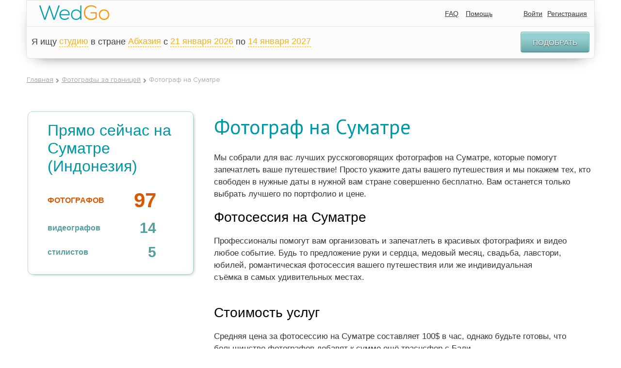

--- FILE ---
content_type: text/html; charset=UTF-8
request_url: https://wedgo.ru/fotograf-na-symatre.html
body_size: 34476
content:
<!DOCTYPE HTML>
<html class="">
<head>
    <meta name="apple-mobile-web-app-capable" content="yes"/>
<meta name="apple-mobile-web-app-status-bar-style" content="black"/>
<meta name="format-detection" content="telephone=no"/>
<meta name='HandheldFriendly' content='True'/>
<meta name="viewport" content="width=device-width, initial-scale=1.0, maximum-scale=1.0, minimum-scale=1.0, user-scalable=0, minimal-ui" id="app_viewport">
<link rel="apple-touch-icon" href="/r/public/images/2014/head-logo.png"/>
<link rel="apple-touch-startup-image" href="/r/public/images/2014/head-logo.png">


<script src="/r/autocompleteReturnList.js?r1760183385"></script>
<script src="/r/autocompleteReturnListAll.js?r1760183385"></script>


<meta http-equiv="Content-Type" content="text/html; charset=utf-8"/>
<script type="text/javascript">
    var MAX_UPLOAD_SIZE = 20;
    var __ver__ = 'ru';
    var i18n ={"PHONE_VALIDATE_ERROR":"\u041d\u0435 \u0432\u0435\u0440\u043d\u043e","PHONE_VALIDATE_SUCCESS":"\u2713 OK","REGION_ADD":"\u0420\u0435\u0433\u0438\u043e\u043d \u0443\u0441\u043f\u0435\u0448\u043d\u043e \u0434\u043e\u0431\u0430\u0432\u043b\u0435\u043d","loading...":"\u0417\u0430\u0433\u0440\u0443\u0436\u0430\u0435\u0442\u0441\u044f...","\u0412\u043d\u0438\u043c\u0430\u043d\u0438\u0435!":"\u0412\u043d\u0438\u043c\u0430\u043d\u0438\u0435!","\u0423\u0432\u0435\u0434\u043e\u043c\u043b\u0435\u043d\u0438\u0435":"\u0423\u0432\u0435\u0434\u043e\u043c\u043b\u0435\u043d\u0438\u0435","\u0417\u0430\u043a\u0440\u044b\u0442\u044c":"\u0417\u0430\u043a\u0440\u044b\u0442\u044c","\u0417\u0430\u0433\u0440\u0443\u0436\u0430\u0435\u0442\u0441\u044f...":"\u0417\u0430\u0433\u0440\u0443\u0436\u0430\u0435\u0442\u0441\u044f...","\u0421\u044e\u0434\u0430":"\u0421\u044e\u0434\u0430","\u0422\u0443\u0434\u0430":"\u0422\u0443\u0434\u0430","CONFIRM_DELETE_COMMENT":"\u0412\u044b \u0443\u0432\u0435\u0440\u0435\u043d\u044b, \u0447\u0442\u043e \u0445\u043e\u0442\u0438\u0442\u0435 \u0443\u0434\u0430\u043b\u0438\u0442\u044c \u0434\u0430\u043d\u043d\u044b\u0439 \u043a\u043e\u043c\u043c\u0435\u043d\u0442\u0430\u0440\u0438\u0439?","CONFIRM_DELETE_FORUM_POST":"\u0412\u044b \u0443\u0432\u0435\u0440\u0435\u043d\u044b, \u0447\u0442\u043e \u0445\u043e\u0442\u0438\u0442\u0435 \u0443\u0434\u0430\u043b\u0438\u0442\u044c \u0434\u0430\u043d\u043d\u0443\u044e \u0437\u0430\u043f\u0438\u0441\u044c \u0431\u0435\u0437\u0432\u043e\u0437\u0432\u0440\u0430\u0442\u043d\u043e \u0441\u043e \u0432\u0441\u0435\u043c \u043e\u0431\u0441\u0443\u0436\u0434\u0435\u043d\u0438\u0435\u043c?","MAX_UPLOAD_SIZE":"\u0420\u0430\u0437\u043c\u0435\u0440 \u0444\u0430\u0439\u043b\u0430 \u0434\u043e\u043b\u0436\u0435\u043d \u0431\u044b\u0442\u044c \u043d\u0435 \u0431\u043e\u043b\u044c\u0448\u0435 20MB","VIDEO_ADDED":"\u0412\u0438\u0434\u0435\u043e \u0431\u044b\u043b\u043e \u0443\u0441\u043f\u0435\u0448\u043d\u043e \u0434\u043e\u0431\u0430\u0432\u043b\u0435\u043d\u043e","\u0417\u0430\u0433\u0440\u0443\u0436\u0435\u043d\u043e, \u0437\u0430\u0433\u0440\u0443\u0437\u0438\u0442\u044c \u0434\u0440\u0443\u0433\u0443\u044e":"\u0417\u0430\u0433\u0440\u0443\u0436\u0435\u043d\u043e, \u0437\u0430\u0433\u0440\u0443\u0437\u0438\u0442\u044c \u0434\u0440\u0443\u0433\u0443\u044e","\u041e\u0448\u0438\u0431\u043a\u0430, \u043f\u043e\u043f\u0440\u043e\u0431\u0443\u0439\u0442\u0435 \u0435\u0449\u0435 \u0440\u0430\u0437":"\u041e\u0448\u0438\u0431\u043a\u0430, \u043f\u043e\u043f\u0440\u043e\u0431\u0443\u0439\u0442\u0435 \u0435\u0449\u0435 \u0440\u0430\u0437","CONFIRM_DELETE_OFFER":"\u0423\u0434\u0430\u043b\u0438\u0442\u044c \u043f\u0440\u0435\u0434\u043b\u043e\u0436\u0435\u043d\u0438\u0435?","CONFIRM_DELETE_PROFI":"\u0423\u0434\u0430\u043b\u0438\u0442\u044c \u043f\u0440\u043e\u0444\u0435\u0441\u0441\u0438\u043e\u043d\u0430\u043b\u0430 \u0438\u0437 \u043b\u044e\u0431\u0438\u043c\u044b\u0445?","CONFIRM_DELETE_CHAIN":"\u0423\u0434\u0430\u043b\u0438\u0442\u044c \u0434\u0438\u0430\u043b\u043e\u0433?","CONFIRM_SPAM_CHAIN":"\u041f\u043e\u0436\u0430\u043b\u043e\u0432\u0430\u0442\u044c\u0441\u044f \u043d\u0430 \u0441\u043f\u0430\u043c?","UNDO_CONFIRM_SPAM_CHAIN":"\u041e\u0442\u043c\u0435\u043d\u0438\u0442\u044c \u0436\u0430\u043b\u043e\u0431\u0443 \u043d\u0430 \u0441\u043f\u0430\u043c?","SURE_TO_DELETE_MY_ACCOUNT":"\u0412\u044b \u0442\u043e\u0447\u043d\u043e \u0445\u043e\u0442\u0438\u0442\u0435 \u0443\u0434\u0430\u043b\u0438\u0442\u044c \u0432\u0430\u0448 \u0430\u043a\u043a\u0430\u0443\u043d\u0442?","SURE_TO_DELETE_SERVING_COUNTRY":"\u0412\u044b \u0442\u043e\u0447\u043d\u043e \u0445\u043e\u0442\u0438\u0442\u0435 \u0443\u0431\u0440\u0430\u0442\u044c \u044d\u0442\u0443 \u0441\u0442\u0440\u0430\u043d\u0443?","SURE_TO_DELETE_SINGLE_TRIP":"\u0412\u044b \u0442\u043e\u0447\u043d\u043e \u0445\u043e\u0442\u0438\u0442\u0435 \u0443\u0431\u0440\u0430\u0442\u044c \u044d\u0442\u043e \u043f\u0440\u0435\u0434\u043b\u043e\u0436\u0435\u043d\u0438\u0435?","CONFIRM_DELETE_PHOTOSESSION":"\u0423\u0434\u0430\u043b\u0438\u0442\u044c \u0444\u043e\u0442\u043e\u0441\u0435\u0441\u0441\u0438\u044e?","CONFIRM_DELETE_TENDER":"\u0421\u043a\u0440\u044b\u0442\u044c \u0437\u0430\u044f\u0432\u043a\u0443 \u043d\u0430\u0432\u0441\u0435\u0433\u0434\u0430?","EVERY_TENDER_READ":"\u0412\u0441\u0435 \u0437\u0430\u044f\u0432\u043a\u0438 \u043f\u0440\u043e\u0441\u043c\u043e\u0442\u0440\u0435\u043d\u044b","CONFIRM_DELETE_MY_TENDER":"\u0423\u0434\u0430\u043b\u0438\u0442\u044c \u0437\u0430\u044f\u0432\u043a\u0443 \u043d\u0430\u0432\u0441\u0435\u0433\u0434\u0430?","CONFIRM_DELETE_VIDEOSESSION":"\u0423\u0434\u0430\u043b\u0438\u0442\u044c \u0432\u0438\u0434\u0435\u043e\u0441\u0435\u0441\u0441\u0438\u044e?","YES":"\u0414\u0430","NO":"\u041d\u0435\u0442","CONFIRM_DELETE_ALL_ARCHIVE_OFFER":"\u0423\u0434\u0430\u043b\u0438\u0442\u044c \u0432\u0441\u0435 \u0437\u0430\u0432\u0435\u0440\u0448\u0435\u043d\u043d\u044b\u0435 \u043e\u0431\u044a\u044f\u0432\u043b\u0435\u043d\u0438\u044f?","ALERT_TITLE_NOTICE":"\u0423\u0432\u0435\u0434\u043e\u043c\u043b\u0435\u043d\u0438\u0435","ERROR_500":"\u0427\u0442\u043e-\u0442\u043e \u043f\u043e\u0448\u043b\u043e \u043d\u0435 \u0442\u0430\u043a, \u043f\u043e\u043f\u0440\u043e\u0431\u0443\u0439\u0442\u0435 \u0435\u0449\u0435 \u0440\u0430\u0437, \u0438\u043b\u0438 <a href=\"\/contacts\">\u0441\u043e\u043e\u0431\u0449\u0438\u0442\u0435 \u043d\u0430\u043c \u043e\u0431 \u043e\u0448\u0438\u0431\u043a\u0435<\/a>","ERROR_404":"\u0412\u044b \u043f\u044b\u0442\u0430\u0435\u0442\u0435\u0441\u044c \u0432\u044b\u043f\u043e\u043b\u043d\u0438\u0442\u044c \u043d\u0435 \u0441\u0443\u0449\u0435\u0441\u0442\u0432\u0443\u044e\u0449\u0435\u0435 \u0434\u0435\u0439\u0441\u0442\u0432\u0438\u0435.","ERROR_403":"\u0423 \u0412\u0430\u0441 \u043d\u0435 \u0445\u0432\u0430\u0442\u0430\u0435\u0442 \u043f\u0440\u0430\u0432 \u043d\u0430 \u0432\u044b\u043f\u043e\u043b\u043d\u0435\u043d\u0438\u0435 \u044d\u0442\u043e \u0434\u0435\u0439\u0441\u0442\u0432\u0438\u044f","ERROR":"\u0423\u043f\u0441, \u043e\u0448\u0438\u0431\u043a\u0430"}</script>
<meta http-equiv="Content-Type" content="text/html; charset=utf-8" />
<link rel="stylesheet" type="text/css" href="/assets/445aada9/jui/css/base/jquery-ui.css?r17289030542021" />
<link rel="stylesheet" type="text/css" href="/assets/445aada9/jui/css/flick/jquery-ui.css?r17289030542021" />
<link rel="stylesheet" type="text/css" href="/r/intl-tel-input/build/css/intlTelInput.css?r17289030542021" />
<link rel="stylesheet" type="text/css" href="/r/tooltipster/css/tooltipster.css?r17289030542021" />
<link rel="stylesheet" type="text/css" href="/r/font-awesome-4.7.0/css/font-awesome.min.css?r17289030542021" />
<link rel="stylesheet" type="text/css" href="/r/c.css?r17289030542021" />
<link rel="stylesheet" type="text/css" href="/r/fancybox3/dist/jquery.fancybox.min.css?r17289030542021" />
<link rel="stylesheet" type="text/css" href="/r/public/c.css?r17289030542021" />
<link rel="stylesheet" type="text/css" href="/r/public/c_mobile.css?r17289030542021" />
<script type="text/javascript" src="/assets/445aada9/jquery.min.js"></script>
<script type="text/javascript" src="/assets/445aada9/jquery.ba-bbq.js"></script>
<script type="text/javascript" src="/assets/445aada9/jquery.dump.js"></script>
<script type="text/javascript" src="/assets/445aada9/jquery.cookie.js"></script>
<script type="text/javascript" src="/assets/445aada9/jquery.yiiactiveform.js"></script>
<script type="text/javascript" src="/assets/445aada9/jui/js/jquery-ui.min.js?r17289030542021"></script>
<script type="text/javascript" src="/assets/445aada9/jui/js/jquery.ui.datepicker-ru.js?r17289030542021"></script>
<script type="text/javascript" src="/r/jquery.mask.min.js?r17289030542021"></script>
<script type="text/javascript" src="/r/intl-tel-input/build/js/intlTelInput.min.js?r17289030542021"></script>
<script type="text/javascript" src="/r/intl-tel-input/build/js/intlTelInput-jquery.js?r17289030542021"></script>
<script type="text/javascript" src="/r/jquery/jquery.history2.js?r17289030542021"></script>
<script type="text/javascript" src="/r/jquery/jquery.deserialize.js?r17289030542021"></script>
<script type="text/javascript" src="/r/jquery-unselectable.js?r17289030542021"></script>
<script type="text/javascript" src="/r/fancybox3/dist/jquery.fancybox.min.js?r17289030542021"></script>
<script type="text/javascript" src="/r/jquery.scrollTo/jquery.scrollTo.min.js?r17289030542021"></script>
<script type="text/javascript" src="/r/jquery/jquery.autosize.min.js?r17289030542021"></script>
<script type="text/javascript" src="/bower_components/jquery-touch-events/src/jquery.mobile-events.min.js?r17289030542021"></script>
<script type="text/javascript" src="/r/common.min.js?r17289030542021"></script>
<script type="text/javascript" src="/r/regions.min.js?r17289030542021"></script>
<script type="text/javascript" src="/r/public/script.min.js?r17289030542021"></script>
<script type="text/javascript" src="/r/blueimp/js/vendor/jquery.ui.widget.js?r17289030542021"></script>
<script type="text/javascript" src="/r/blueimp/js/jquery.iframe-transport.js?r17289030542021"></script>
<script type="text/javascript" src="/r/blueimp/js/jquery.fileupload.js?r17289030542021"></script>
<script type="text/javascript" src="/r/jquery/jquery.tmpl.min.js?r17289030542021"></script>
<script type="text/javascript" src="/r/tooltipster/js/jquery.tooltipster.min.js?r17289030542021"></script>
<script type="text/javascript">
/*<![CDATA[*/
project_lang="ru"
/*]]>*/
</script>
<title>Фотографы на Суматре — цены и отзывы</title>
<meta name="keywords" content="фотограф фотосессия суматра цена стоимость недорого" />
<meta name="description" content="Красивые съёмки вашего путешествия от профессиональных фотографов, работающих на Суматре" />
<meta name="google-site-verification" content="HZ5pWj3tdvZJZhS9ekf6DBRK_6z-JldClKQicJk_vOw" />
<meta name='yandex-verification' content='682365e369dd7d3f' />

<script>
  (function(i,s,o,g,r,a,m){i['GoogleAnalyticsObject']=r;i[r]=i[r]||function(){
  (i[r].q=i[r].q||[]).push(arguments)},i[r].l=1*new Date();a=s.createElement(o),
  m=s.getElementsByTagName(o)[0];a.async=1;a.src=g;m.parentNode.insertBefore(a,m)
  })(window,document,'script','//www.google-analytics.com/analytics.js','ga');

  ga('create', 'UA-7111601-3', 'auto');
  ga('send', 'pageview');

</script>

<!-- Yandex.Metrika counter -->
<script type="text/javascript" >
   (function(m,e,t,r,i,k,a){m[i]=m[i]||function(){(m[i].a=m[i].a||[]).push(arguments)};
   m[i].l=1*new Date();k=e.createElement(t),a=e.getElementsByTagName(t)[0],k.async=1,k.src=r,a.parentNode.insertBefore(k,a)})
   (window, document, "script", "https://mc.yandex.ru/metrika/tag.js", "ym");

   ym(22174997, "init", {
        clickmap:true,
        trackLinks:true,
        accurateTrackBounce:true,
        webvisor:true
   });
</script>
<noscript><div><img src="https://mc.yandex.ru/watch/22174997" style="position:absolute; left:-9999px;" alt="" /></div></noscript>
<!-- /Yandex.Metrika counter -->

<!-- Global site tag (gtag.js) - Google Analytics -->
<script async src="https://www.googletagmanager.com/gtag/js?id=UA-7111601-3"></script>
<script>
  window.dataLayer = window.dataLayer || [];
  function gtag(){dataLayer.push(arguments);}
  gtag('js', new Date());

  gtag('config', 'UA-7111601-3');
</script>
<meta name="mailru-domain" content="xISDs6jfoGcc3XWO" />
<script type="text/javascript">
    var myDate = new Date();
    $.cookie('timezone', -1 * myDate.getTimezoneOffset() / 60, {path: '/', expires: 30});
</script>
<link rel="shortcut icon" href="/favicon.ico" type="image/x-icon"/>


<link rel="stylesheet" href="/r/date_range/jquery-date-range-picker/daterangepicker.css"/>
<script src="/r/date_range/jquery-date-range-picker/moment.min.js" type="text/javascript"></script>
<script src="/r/date_range/jquery-date-range-picker/jquery.daterangepicker.js" type="text/javascript"></script>


<script src="/r/slick-1.8.1/slick/slick.min.js"></script>
<link href="/r/slick-1.8.1/slick/slick.css" rel="stylesheet"/>


<link rel="stylesheet" href="/bower_components/ionicons-min/css/ionicons.min.css"/>






<link rel="stylesheet" href="/r/animate.css?r17289030542021"/>
<link rel="stylesheet" href="/r/animate_custom.css?r17289030542021"/>

<script id="file_item" type="text/x-jquery-tmpl"><table key="${name}">
    <tr>
        <td>
            <div class="upload_stack_filename">${name}</div>
        </td>
        <td>
            <div class="upload_stack_progress">
                <div class="progress_bar"></div>
            </div>
        </td>
        <td>
            <div class="error_msg"></div>
        </td>
        <td>
            <div class="cancel_file"><img src="/r/admin/icons/delete.png"></div>
        </td>
    </tr>
</table>
</script>
<script id="uploaded_item" type="text/x-jquery-tmpl"><li>
    <a href="javascript:;" onclick="$(this).parent().remove();" class="uploaded_photos_delete"></a>
    <img src="/thumbs/${src}/75x75_fc.jpg">
    <input type="hidden" name="assigned_files[]" value="${src}"/>
    <input type="hidden" name="assigned_file_names[]" value="${name}"/>
</li>
</script>
<script id="uploaded_item_file" type="text/x-jquery-tmpl"><li>
    <a href="javascript:;" onclick="$(this).parent().remove();" class="uploaded_photos_delete"></a>
    <a href="${src}">${name}</a>
    <input type="hidden" name="assigned_files[]" value="${src}"/>
    <input type="hidden" name="assigned_file_names[]" value="${name}"/>
</li>
</script>
<script id="jt_object_region_item" type="text/x-jquery-tmpl"><div class="object_region_item" data-id="${id}" data-name="${name}" data-f_moderation="${f_moderation}" data-country_field="${country_field}" data-object_type="${object_type}">
    <input type="hidden" name="REGIONS_IDS[${country_field}][]" value="${id}"/>

    <div class="cell cell2"><a href="javascript:;" data-id="${id}" class="remove" onclick="$(this).regions__remove()"><i class="fa fa-trash"></i></a></div>
    <div class="cell cell1">
        ${name}
        {{if f_moderation}}
        
                {{/if}}
    </div>

</div>
</script>
<script id="jt_all_region_item" type="text/x-jquery-tmpl"><div class="all_region_item" data-id="${id}" data-name="${name}" data-f_moderation="${f_moderation}" data-country_field="${country_field}" data-object_type="${object_type}" onclick="$(this).regions__add()">

    <div class="cell cell2"><a href="javascript:;" data-id="${id}" class="add"><i class="fa fa-plus"></i></a></div>
    <div class="cell cell1">
        ${name}
        {{if f_moderation}}
        <span class="moderation-hint" title="Указанный вами регион находится на модерации">(регион на модерации)</span>
        {{/if}}
    </div>

</div>
</script></head>
<body class="wrapper-ru create_tender_close" itemscope itemtype="http://schema.org/WebPage">


    <div id="vk_api_transport"></div>
<script type="text/javascript">
    window.vkAsyncInit = function() {
        VK.init({
            apiId: '2727976'
        });


        VK.Auth.getLoginStatus(function(response){
            $.vk.response = response;
            if(response.session)
            {
            }
        },true);

    };

    setTimeout(function() {
        var el = document.createElement("script");
        el.type = "text/javascript";
        el.src = "//vk.com/js/api/openapi.js";
        el.async = true;
        document.getElementById("vk_api_transport").appendChild(el);
    }, 0);
</script>    <div id="fb-root"></div>
<script>
    window.fbAsyncInit = function() {
        FB.init({
            appId      : '268918586473703',
            status     : true,
            xfbml      : true,
            cookie     : true,
            oauth      : true
        });


        if ($.fb !==undefined )
        {
            FB.getLoginStatus(function(response){
                $.fb.response = response;
            });
        }
    };

    (function(d, s, id){
        var js, fjs = d.getElementsByTagName(s)[0];
        if (d.getElementById(id)) {return;}
        js = d.createElement(s); js.id = id;
        js.src = "//connect.facebook.net/en_US/all.js";
        fjs.parentNode.insertBefore(js, fjs);
    }(document, 'script', 'facebook-jssdk'));
</script>


<div id="head-wrap" class="main-width-1170 ">

    <div class="left-head-menu-toggle-links">
        <a class="left-head-menu-toggle-show" href="javascript:;">
            <div class="badge new_message_amount_ext" data-no-symbols="1"><span class="new_message_amount"></span></div>
            <i class="ion-android-menu"></i></a>
        <a class="left-head-menu-toggle-hide" href="javascript:;"><i class="ion-ios-arrow-back"></i></a>
    </div>

            <div id="left_menu" class="left_menu">
            <div class="left_menu_group">
                <ul>
                    <li>
                        <a href="/">На главную</a>
                    </li>
                    <li class="menu_heighlight">
                        <a href="/offer/list/Offer[userRole]/photo">Найти фотографов</a>
                    </li>
                    <li class="menu_heighlight">
                        <a href="javascript:$(this).makeTender();">Оставить заявку</a>
                    </li>
                    <li>
                        <a href="/country">Топ свадебных направлений</a>
                    </li>
                    <li>
                        <a href="/photosession">Фотосессии за границей</a>
                    </li>
                    <li>
                        <a href="/videosession">Видеосессии за границей</a>
                    </li>

                    <li>
                        <a href="/article">Свадьба за границей</a>
                    </li>
                </ul>
            </div>
            <div class="left_menu_group">
                <div class="left_menu_group_title">Wedgo</div>
                <ul>
                    <li><a href="/about">О проекте</a></li>

                    <li><a href="/review">Отзывы</a></li>

                                            <li><a href="/forum">Форум</a></li>
                    

                </ul>
            </div>
            <div class="left_menu_group">
                <div class="left_menu_group_title">Для туристов</div>
                <ul>
                    <li><a href="/manual">Как пользоваться сервисом?</a></li>

                    <li><a href="/offer/list/Offer[userRole]/photo">Все фотографы</a></li>
                    <li><a href="/offer/list/Offer[userRole]/video">Все видеографы</a></li>
                    <li><a href="/offer/list/Offer[userRole]/organizer">Все агентства (организаторы)</a></li>
                    <li><a href="/offer/list/Offer[userRole]/wedvenue">Все свадебные площадки</a></li>
                    <li><a href="/offer/list/Offer[userRole]/stylist">Все стилисты</a></li>


                </ul>
            </div>
            <div class="left_menu_group">
                <div class="left_menu_group_title">Для фотографов</div>
                <ul>
                    <li><a href="/contract">Пользовательское соглашение</a></li>
                    <li><a href="/workshop">Обучение</a></li>
                    
                </ul>
            </div>
        </div>
    

    <div class="head-wrap-content">
        <table cellpadding="0" cellspacing="0" width="100%">
            <tr>
                <td>
                    <a id="logo" href="/"><img src="/r/public/images/2014/head-logo.png" width="145" height="30" alt="https://wedgo.ru"></a>
                </td>
                <td style="text-align: right;">


                    
                    <div class="top-right-menu">
                        <div class="custom-dropdown-menu ">
                            <a href="javascript:;" class="custom-dropdown-menu-icon"><i class="ion-android-more-vertical"></i></a>
                            <div class="custom-dropdown-menu-content">
                                <ul id="head-links">
                                    
                                    

                                    <!--                        <li>--><!--</li>-->
                                    <li><a href="/faq">FAQ</a></li>
                                    <li><a href="javascript:open_feedback()">Помощь</a></li>
                                    <!--                        <li>--><!--</li>-->
                                    <!--                        <li>--><!--</li>-->
                                </ul>
                                <div id="quick-login" class="quick-login"></div>
                                <script type="text/javascript">
                                    /* UNCACHED LOAD BY AJAX */
                                    $.ajax({
                                        url: "/auth/row",
                                        cache: false,
                                        type: "get",
                                        dataType: "html",
                                        success: function (ret) {
                                            $('.quick-login').html(ret);
                                            afterAjaxSuccess();
                                        }
                                    });
                                    //                                $('#quick-login').load("/auth/row",{cache:false},function(){afterAjaxSuccess();})
                                </script>
                            </div>
                        </div>
                    </div>
                </td>
            </tr>
        </table>
    </div>


            <div id="main-search-block" class="hide-on-mobile">
            <div class="head-search-form-container compact" >
    <form action="/offer/list" data-base-url="/offer/list" method="get" enctype="application/x-www-form-urlencoded" id="" class="head-search-form-element" autocomplete="off">

        <input type="hidden" name="rk" value="17683975229979">
        
        <div class="head-search-form-extended" >
            <div id="head-search-form-row0" class="head-search-form-row">Я ищу <select class="custom-selectbox" default-value="" name="Offer[userRole]" id="Offer_userRole">
<option value="photo" selected="selected">фотографa</option>
<option value="video">видеографa</option>
<option value="stylist" selected="selected">стилиста</option>
<option value="studio" selected="selected">студию</option>
<option value="organizer">агентство (организатора)</option>
<option value="wedvenue">свадебную площадку</option>
</select></div>
 <div id="head-search-form-row1" class="head-search-form-row">в стране <select class="custom-selectbox" default-value="" name="Offer[countryId]" id="Offer_countryId">
<option value="238">Абхазия</option>
<option value="13">Австралия</option>
<option value="12">Австрия</option>
<option value="15">Азербайджан</option>
<option value="239">Азорские Острова</option>
<option value="240">Аландские острова</option>
<option value="5">Албания</option>
<option value="58">Алжир</option>
<option value="11">Американское Самоа</option>
<option value="4">Ангилья</option>
<option value="73">Англия</option>
<option value="8">Ангола</option>
<option value="1">Андорра</option>
<option value="9">Антарктика</option>
<option value="3">Антигуа и Барбуда</option>
<option value="7">Антильские Острова</option>
<option value="137">Аомынь</option>
<option value="10">Аргентина</option>
<option value="6">Армения</option>
<option value="14">Аруба</option>
<option value="29">Багамские Острова</option>
<option value="18">Бангладеш</option>
<option value="17">Барбадос</option>
<option value="22">Бахрейн</option>
<option value="33">Беларусь</option>
<option value="34">Белиз</option>
<option value="19">Бельгия</option>
<option value="24">Бенин</option>
<option value="25">Бермудские Острова</option>
<option value="21">Болгария</option>
<option value="27">Боливия</option>
<option value="16">Босния и Герцеговина</option>
<option value="32">Ботсвана</option>
<option value="28">Бразилия</option>
<option value="242">Британская территория в Индийском океане</option>
<option value="26">Бруней</option>
<option value="20">Буркина-Фасо</option>
<option value="228">Вануату</option>
<option value="222">Ватикан</option>
<option value="94">Венгрия</option>
<option value="224">Венесуэла</option>
<option value="226">Виргинские Острова</option>
<option value="225">Виргинские Острова</option>
<option value="218">Внешние малые острова</option>
<option value="227">Вьетнам</option>
<option value="72">Габон</option>
<option value="505">Гавайские острова</option>
<option value="93">Гаити</option>
<option value="76">Гайана</option>
<option value="77">Гана</option>
<option value="82">Гваделупа</option>
<option value="85">Гватемала</option>
<option value="81">Гвинея</option>
<option value="53">Германия</option>
<option value="243">Гернси</option>
<option value="78">Гибралтар</option>
<option value="502">Гоа</option>
<option value="91">Гондурас</option>
<option value="89">Гонконг</option>
<option value="74">Гренада</option>
<option value="79">Гренландия</option>
<option value="84">Греция</option>
<option value="75">Грузия</option>
<option value="86">Гуам</option>
<option value="55">Дания</option>
<option value="56">Доминика</option>
<option value="57">Доминикана</option>
<option value="61">Египет</option>
<option value="234">Замбия</option>
<option value="62">Западная Сахара</option>
<option value="236">Зимбабве</option>
<option value="97">Израиль</option>
<option value="98">Индия</option>
<option value="95">Индонезия</option>
<option value="105">Иордания</option>
<option value="100">Ирак</option>
<option value="101">Иран</option>
<option value="96">Ирландия</option>
<option value="102">Исландия</option>
<option value="63">Испания</option>
<option value="103">Италия</option>
<option value="231">Йемен</option>
<option value="49">Кабо-Верде</option>
<option value="117">Казахстан</option>
<option value="116">Каймановы Острова</option>
<option value="109">Камбоджа</option>
<option value="43">Камерун</option>
<option value="35">Канада</option>
<option value="264">Канары Канарские острова</option>
<option value="176">Катар</option>
<option value="107">Кения</option>
<option value="51">Кипр</option>
<option value="110">Кирибати</option>
<option value="44">Китай</option>
<option value="36">Кокосовые Острова</option>
<option value="45">Колумбия</option>
<option value="111">Коморские Острова</option>
<option value="47">Конго, Демократическая Республика</option>
<option value="501">Корсика</option>
<option value="245">Косово</option>
<option value="46">Коста-Рика</option>
<option value="40">Кот-д Ивуар</option>
<option value="48">Куба</option>
<option value="115">Кувейт</option>
<option value="41">Кука острова</option>
<option value="108">Кыргызстан</option>
<option value="118">Лаос</option>
<option value="127">Латвия</option>
<option value="124">Лесото</option>
<option value="123">Либерия</option>
<option value="119">Ливан</option>
<option value="125">Литва</option>
<option value="121">Лихтенштейн</option>
<option value="126">Люксембург</option>
<option value="143">Маврикий</option>
<option value="140">Мавритания</option>
<option value="132">Мадагаскар</option>
<option value="246">Майотта</option>
<option value="247">Македония</option>
<option value="147">Малайзия</option>
<option value="134">Мали</option>
<option value="144">Мальдивы</option>
<option value="142">Мальта</option>
<option value="129">Марокко</option>
<option value="139">Мартиника</option>
<option value="133">Маршалловы Острова</option>
<option value="146">Мексика</option>
<option value="68">Микронезия</option>
<option value="148">Мозамбик</option>
<option value="131">Молдова</option>
<option value="130">Монако</option>
<option value="136">Монголия</option>
<option value="141">Монтсеррат</option>
<option value="135">Мьянма</option>
<option value="249">Нагорно-Карабахская Республика</option>
<option value="149">Намибия</option>
<option value="157">Непал</option>
<option value="155">Нидерланды</option>
<option value="154">Никарагуа</option>
<option value="160">Ниуэ</option>
<option value="161">Новая Зеландия</option>
<option value="156">Норвегия</option>
<option value="152">Норфолк</option>
<option value="2">Объединенные Арабские Эмираты</option>
<option value="162">Оман</option>
<option value="248">Остров Мэн</option>
<option value="50">Остров Рождества</option>
<option value="187">Остров Святой Елены</option>
<option value="229">Острова Уоллис и Футуна</option>
<option value="90">Острова Херд и Макдональд</option>
<option value="168">Пакистан</option>
<option value="174">Палау</option>
<option value="163">Панама</option>
<option value="166">Папуа — Новая Гвинея</option>
<option value="175">Парагвай</option>
<option value="164">Перу</option>
<option value="169">Польша</option>
<option value="173">Португалия</option>
<option value="172">Пуэрто-Рико</option>
<option value="177">Реюньон</option>
<option value="179">Россия</option>
<option value="180">Руанда</option>
<option value="178">Румыния</option>
<option value="219">США</option>
<option value="197">Сальвадор</option>
<option value="230">Самоа</option>
<option value="192">Сан-Марино</option>
<option value="196">Сан-Томе и Принсипи</option>
<option value="181">Саудовская Аравия</option>
<option value="113">Северная Корея</option>
<option value="138">Северные Марианские острова</option>
<option value="183">Сейшельские острова</option>
<option value="170">Сен-Пьер и Микелон</option>
<option value="193">Сенегал</option>
<option value="223">Сент-Винсент и Гренадины</option>
<option value="112">Сент-Киттс и Невис</option>
<option value="120">Сент-Люсия</option>
<option value="235">Сербия</option>
<option value="186">Сингапур</option>
<option value="198">Сирия</option>
<option value="190">Словакия</option>
<option value="188">Словения</option>
<option value="182">Соломоновы Острова</option>
<option value="194">Сомали</option>
<option value="253">Сомалиленд</option>
<option value="184">Судан</option>
<option value="195">Суринам</option>
<option value="191">Сьерра-Леоне</option>
<option value="262">Таиланд</option>
<option value="214">Тайвань</option>
<option value="254">Тамил-Илам</option>
<option value="215">Танзания</option>
<option value="203">Того</option>
<option value="206">Токелау</option>
<option value="209">Тонга</option>
<option value="212">Тринидад и Тобаго</option>
<option value="213">Тувалу</option>
<option value="208">Тунис</option>
<option value="252">Турецкая Республика Северного Кипра</option>
<option value="207">Туркменистан</option>
<option value="211">Турция</option>
<option value="200">Тёркс и Кайкос</option>
<option value="217">Уганда</option>
<option value="221">Узбекистан</option>
<option value="216">Украина</option>
<option value="220">Уругвай</option>
<option value="69">Фарерские Острова</option>
<option value="66">Фиджи</option>
<option value="167">Филиппины</option>
<option value="65">Финляндия</option>
<option value="67">Фолклендские острова</option>
<option value="70">Франция</option>
<option value="71">Французская Полинезия</option>
<option value="165">Французские Южные и Антарктические Территории</option>
<option value="92">Хорватия</option>
<option value="37">Центральноафриканская Республика</option>
<option value="232">Черногория</option>
<option value="52">Чехия</option>
<option value="42">Чили</option>
<option value="39">Швейцария</option>
<option value="185">Швеция</option>
<option value="263">Шотландия</option>
<option value="122">Шри-Ланка</option>
<option value="59">Эквадор</option>
<option value="83">Экваториальная Гвинея</option>
<option value="255">Эритрея</option>
<option value="60">Эстония</option>
<option value="64">Эфиопия</option>
<option value="256">Южная Георгия и Южные Сандвичевы острова</option>
<option value="114">Южная Корея</option>
<option value="257">Южная Осетия</option>
<option value="233">Южно-Африканская Республика</option>
<option value="104">Ямайка</option>
<option value="106">Япония</option>
</select></div>
            <div id="head-search-form-row2" class="head-search-form-row">с <div class="inline-bottom hidden-date custom-date-selector" autocomplete="off"><input class="date-value" default-value="21.01.2026" name="Offer[startDate]" id="Offer_startDate" type="hidden" value="1769002322" /><select class="date" name="" id="">
<option value="01">1</option>
<option value="02">2</option>
<option value="03">3</option>
<option value="04">4</option>
<option value="05">5</option>
<option value="06">6</option>
<option value="07">7</option>
<option value="08">8</option>
<option value="09">9</option>
<option value="10">10</option>
<option value="11">11</option>
<option value="12">12</option>
<option value="13">13</option>
<option value="14">14</option>
<option value="15">15</option>
<option value="16">16</option>
<option value="17">17</option>
<option value="18">18</option>
<option value="19">19</option>
<option value="20">20</option>
<option value="21" selected="selected">21</option>
<option value="22">22</option>
<option value="23">23</option>
<option value="24">24</option>
<option value="25">25</option>
<option value="26">26</option>
<option value="27">27</option>
<option value="28">28</option>
<option value="29">29</option>
<option value="30">30</option>
<option value="31">31</option>
</select> <select class="month" name="" id="">
<option value="01" selected="selected">Января</option>
<option value="02">Февраля</option>
<option value="03">Марта</option>
<option value="04">Апреля</option>
<option value="05">Мая</option>
<option value="06">Июня</option>
<option value="07">Июля</option>
<option value="08">Августа</option>
<option value="09">Сентября</option>
<option value="10">Октября</option>
<option value="11">Ноября</option>
<option value="12">Декабря</option>
</select> <select class="year" name="" id="">
<option value="2026" selected="selected">2026</option>
<option value="2027">2027</option>
</select></div> по <div class="inline-bottom hidden-date custom-date-selector"><input class="date-value" default-value="14.01.2027" autocomplete="off" name="Offer[endDate]" id="Offer_endDate" type="hidden" value="1799933522" /><select class="date" name="" id="">
<option value="01">1</option>
<option value="02">2</option>
<option value="03">3</option>
<option value="04">4</option>
<option value="05">5</option>
<option value="06">6</option>
<option value="07">7</option>
<option value="08">8</option>
<option value="09">9</option>
<option value="10">10</option>
<option value="11">11</option>
<option value="12">12</option>
<option value="13">13</option>
<option value="14" selected="selected">14</option>
<option value="15">15</option>
<option value="16">16</option>
<option value="17">17</option>
<option value="18">18</option>
<option value="19">19</option>
<option value="20">20</option>
<option value="21">21</option>
<option value="22">22</option>
<option value="23">23</option>
<option value="24">24</option>
<option value="25">25</option>
<option value="26">26</option>
<option value="27">27</option>
<option value="28">28</option>
<option value="29">29</option>
<option value="30">30</option>
<option value="31">31</option>
</select> <select class="month" name="" id="">
<option value="01" selected="selected">Января</option>
<option value="02">Февраля</option>
<option value="03">Марта</option>
<option value="04">Апреля</option>
<option value="05">Мая</option>
<option value="06">Июня</option>
<option value="07">Июля</option>
<option value="08">Августа</option>
<option value="09">Сентября</option>
<option value="10">Октября</option>
<option value="11">Ноября</option>
<option value="12">Декабря</option>
</select> <select class="year" name="" id="">
<option value="2026">2026</option>
<option value="2027" selected="selected">2027</option>
</select></div></div>
            <div id="head-search-form-row3" class="head-search-form-row">не дороже <select class="custom-selectbox" default-value="500000" name="Offer[endCost]" id="Offer_endCost">
<option value="10000">10000</option>
<option value="20000">20000</option>
<option value="30000">30000</option>
<option value="40000" selected="selected">40000</option>
<option value="50000">50000</option>
<option value="60000">60000</option>
<option value="70000">70000</option>
<option value="80000">80000</option>
<option value="90000">90000</option>
<option value="100000">100000</option>
<option value="110000">110000</option>
<option value="120000">120000</option>
<option value="130000">130000</option>
<option value="140000">140000</option>
<option value="150000">150000</option>
<option value="160000">160000</option>
<option value="170000">170000</option>
<option value="180000">180000</option>
<option value="190000">190000</option>
<option value="200000">200000</option>
<option value="210000">210000</option>
<option value="220000">220000</option>
<option value="230000">230000</option>
<option value="240000">240000</option>
<option value="250000">250000</option>
<option value="260000">260000</option>
<option value="270000">270000</option>
<option value="280000">280000</option>
<option value="290000">290000</option>
<option value="300000">300000</option>
<option value="310000">310000</option>
<option value="320000">320000</option>
<option value="330000">330000</option>
<option value="340000">340000</option>
<option value="350000">350000</option>
<option value="360000">360000</option>
<option value="370000">370000</option>
<option value="380000">380000</option>
<option value="390000">390000</option>
<option value="400000">400000</option>
<option value="410000">410000</option>
<option value="420000">420000</option>
<option value="430000">430000</option>
<option value="440000">440000</option>
<option value="450000">450000</option>
<option value="460000">460000</option>
<option value="470000">470000</option>
<option value="480000">480000</option>
<option value="490000">490000</option>
<option value="500000">500000</option>
</select> <i class="fa fa-ruble"></i></div>

                <div id="head-search-form-buttons">
                                <a href="javascript:;" onclick="$(this).parents('form').submit();" class="blueGradientButton ">
    <div class="r">
        <div class="c">
            ПОДОБРАТЬ
        </div>
    </div>
</a>                </div>

            <div style="clear: both;"></div>
        </div>
    </form>
</div>

<script type="text/javascript">

    var main_parent=$('#main-search-block');

    $(document).on('custom_selectboxitem_updated','#main-search-block .hidden-date .custom-selectbox',function(){
        var p=$(this).parents('.hidden-date');

        var d= p.find('.date').val();
        var m= p.find('.month').val();
        var y= p.find('.year').val();

        p.find('.date-value').val(d+'.'+m+'.'+y);
    });

    main_parent.find('.custom-selectbox').custom_selectbox();
    main_parent.find('.custom-date-selector').custom_date_selector({
        update_button_label:'<a href="javascript:;" class="blueGradientButton"><div class="r"><div class="c">OK</div></div></a>'
    });


    main_parent.find('.head-search-form-element').on('submit',function(e){
        e.preventDefault();
        var self=$(this);
        var hash=location.pathname;
        var new_hash=self.serialize_form();

        if(new_hash!=hash)
        {
            if(location.href.match(self.data('base-url')))
            {
                history_go_page(self.serialize_form());
            }
            else
            {
                location.href = self.serialize_form();
            }
        }
        else
        {
            find_items(hash);
        }
    });


    main_parent.find('#Offer_startDate,#Offer_endDate').on('change',function(){
        $(this).each(function(){
            var self=$(this);
            var val=self.val();
            var parts=val.split('.');
            var p=self.parent('.hidden-date');
            p.find('.date').custom_selectbox('select_item',parts[0]);
            p.find('.month').custom_selectbox('select_item',parts[1]);
            p.find('.year').custom_selectbox('select_item',parts[2]);
        })
    });


    $('.head-search-form-extended').addClass("visible");

</script>
        </div>
    

</div>


    <div id="create_tender" class="hide-on-desktop hide-on-office">
        <div id="create_tender_close" onclick="$(this).closeMakeTender();"><i class="ion-android-close"></i></div>
        <div class="create_tender_content" onclick="$(this).makeTender();"><i class="fa fa-plane"></i> Оставить заявку</div>
    </div>

<div id="goup" style="z-index: 1;display: none;">
    <div><i class="fa fa-angle-up"></i>&nbsp;<span>Наверх</span></div>
</div>


<div id="content" class="main-width-1170">
    <div id="page-content"  itemprop="mainEntity" itemscope itemtype="http://schema.org/Product" >
        

<link rel="stylesheet" href="/r/public/c2016/offers_list.css?r17289030542021"/>
<link href='//fonts.googleapis.com/css?family=PT+Sans:400,700,400italic,700italic&subset=latin,cyrillic' rel='stylesheet' type='text/css'>

<section>
    <span itemprop="name" content="Фотограф на Суматре"></span>
    <span itemprop="description" content="Красивые съёмки вашего путешествия от профессиональных фотографов, работающих на Суматре"></span>
    <style>
        body {
            font-family: arial, sans-serif;
            font-size: 17px;;
        }

        #linkedObjects .links a {
            color: #0098a3;
            line-height: 2;
        }
    </style>

        <div class="breadcrumbs">
<a href="/">Главная</a><i class="fa fa-chevron-right"></i><a href="/destination-photographers">Фотографы за границей</a><i class="fa fa-chevron-right"></i><span>Фотограф на Суматре</span></div>
    <div id="cycle-images-block-wrap">
        <script src="/r/jquery/jquery.slides.min.js"></script>
    </div><!-- Cycle IMAGES -->

    <div id="text-block">
        <table>
            <tr>
                <td>
                    


    <div class="country-article-offers-block">


                    <h3>Прямо сейчас на Суматре (Индонезия)</h3>
            <div class="country-article-offers-block-items">
                                    <a class="country-article-offers-block-item country-article-offers-block-highlight" href="javascript:;" onclick='$(this).search_offers({"countryId":715,"countryName":"\u0421\u0443\u043c\u0430\u0442\u0440\u0430 (\u0418\u043d\u0434\u043e\u043d\u0435\u0437\u0438\u044f)","startDate":"14.01.2026","endDate":"14.01.2026","f_max_cost":1,"type":"photo"})'>
                        <div class="label">
                            Фотографов                        </div>
                        <div class="value">
                            97                        </div>
                    </a>
                
                                    <a class="country-article-offers-block-item " href="javascript:;"
                       onclick='$(this).search_offers({"countryId":715,"countryName":"\u0421\u0443\u043c\u0430\u0442\u0440\u0430 (\u0418\u043d\u0434\u043e\u043d\u0435\u0437\u0438\u044f)","startDate":"14.01.2026","endDate":"14.01.2026","f_max_cost":1,"type":"video"})'>
                        <div class="label">
                            Видеографов                        </div>
                        <div class="value">
                            14                        </div>
                    </a>
                
                                    <a class="country-article-offers-block-item" href="javascript:;" onclick='$(this).search_offers({"countryId":715,"countryName":"\u0421\u0443\u043c\u0430\u0442\u0440\u0430 (\u0418\u043d\u0434\u043e\u043d\u0435\u0437\u0438\u044f)","startDate":"14.01.2026","endDate":"14.01.2026","f_max_cost":1,"type":"stylist"})'>
                        <div class="label">
                            Стилистов                        </div>
                        <div class="value">
                            5                        </div>
                    </a>
                
                
                

            </div>
        
    </div>

                </td>
                <td>
                    <div class="country-article-content">
                        <h1 class="country-article-title">Фотограф на Суматре</h1>
                        <p>Мы собрали для вас лучших русскоговорящих фотографов на Суматре, которые помогут запечатлеть ваше путешествие! Просто укажите даты вашего путешествия и мы покажем тех, кто свободен в нужные даты в нужной вам стране совершенно бесплатно. Вам останется только выбрать лучшего по портфолио и цене.&nbsp;</p>
<h2>Фотосессия&nbsp;на Суматре</h2>
<div>Профессионалы помогут вам организовать и запечатлеть в красивых фотографиях и видео любое событие. Будь то предложение руки и сердца, медовый месяц, свадьба,&nbsp;лавстори, юбилей, романтическая фотосессия вашего путешествия или же индивидуальная съёмка&nbsp;в&nbsp;самых удивительных местах.</div>
<div>&nbsp;</div>
<h2>Стоимость услуг</h2>
<div>Средняя&nbsp;цена за фотосессию&nbsp;на Суматре составляет 100$ в час, однако будьте готовы, что большинство фотографов добавят к сумме ещё траснсфер с Бали.</div>
<div>На нашем сайте вы всегда можете найти как самых недорогих фотографов, так и элитных свадебных фотографов от 2000$&nbsp;за полный день. Для уточнения деталей и финальной стоимости просто свяжитесь с понравившимся вам профессионалом, уточнив в какие даты и в каком месте вы будете отдыхать, а так же тип фотосъёмки, который вам необходим.</div>

                    </div>
                </td>
            </tr>
        </table>
    </div><!-- Text Block -->

    

    <div id="article-search-block">
        <div class="offer-vendors-list-area">
    <div class="head-separator"></div>
    <div class="container">
        <div class="offer-search-form-wrapper">
            <h1 class="title">Я ищу...</h1>
            <div class="block blue-box form_wrapper">

                <form action="/offer/list" data-base-url="/offer/list" method="get" enctype="application/x-www-form-urlencoded" id="search_list_form" autocomplete="off">

                    <div class="professional-filter">
                        <div class="checkbox-container">
                            <input id="ytOffer_userRole" type="hidden" value="" name="Offer[userRole]" /><input id="Offer_userRole_0" value="photo" checked="checked" type="checkbox" name="Offer[userRole][0]" /> <label for="Offer_userRole_0">Фотограф</label><br/>
<input id="Offer_userRole_1" value="video" type="checkbox" name="Offer[userRole][1]" /> <label for="Offer_userRole_1">Видеограф</label><br/>
<input id="Offer_userRole_2" value="stylist" checked="checked" type="checkbox" name="Offer[userRole][2]" /> <label for="Offer_userRole_2">Стилист</label><br/>
<input id="Offer_userRole_3" value="organizer" type="checkbox" name="Offer[userRole][3]" /> <label for="Offer_userRole_3">Агентство (Организатор)</label><br/>
<input id="Offer_userRole_4" value="wedvenue" type="checkbox" name="Offer[userRole][4]" /> <label for="Offer_userRole_4">Свадебная площадка</label>                        </div>

                                                    <div class="item" data-rolename="photo">
                                <div class="icon-wrap">
                                    <div class="icon photo"></div>
                                </div>
                                <div class="name">Фотографa</div>
                            </div>
                                                    <div class="item" data-rolename="video">
                                <div class="icon-wrap">
                                    <div class="icon video"></div>
                                </div>
                                <div class="name">Видеографa</div>
                            </div>
                                                    <div class="item" data-rolename="stylist">
                                <div class="icon-wrap">
                                    <div class="icon stylist"></div>
                                </div>
                                <div class="name">Стилиста</div>
                            </div>
                                                    <div class="item" data-rolename="organizer">
                                <div class="icon-wrap">
                                    <div class="icon organizer"></div>
                                </div>
                                <div class="name">Агентство (организатора)</div>
                            </div>
                                                    <div class="item" data-rolename="wedvenue">
                                <div class="icon-wrap">
                                    <div class="icon wedvenue"></div>
                                </div>
                                <div class="name">Свадебную площадку</div>
                            </div>
                        

                    </div>

                    <input type="hidden" name="rk" value="17683975214297">

                    <div class="inputs-row">
                        <div class="cell cell1 autocomplete2016">
                            <div class="autocomplete"><input name="Offer[countryId]" id="Offer_countryId" type="hidden" value="715" /><input class="form-control form-control-v1602" placeholder="Страна" name="Offer[countryName]" id="Offer_countryName" type="text" value="Суматра (Индонезия)" /><button
        	type="button"
        	onclick="$('#Offer_countryName').showAutocompleteList()"
        	class="dropdown ui-button ui-widget ui-state-default ui-corner-all ui-button-icon-only"
        	tabindex="30"
        	id="dropdown"
        	role="button"
        	aria-disabled="false">
        	<span class="ui-button-icon-primary ui-icon ui-icon-triangle-1-s"></span><span class="ui-button-text">&nbsp;</span></button><script type="text/javascript">
/*<![CDATA[*/
            	var autocompletes={};
                var autocompletesCache_Offer_countryName={};
            	$(function(){
            		setTimeout(function(){
            		    
            		    
            		    var js_options = {'autoFocus':true,'minLength':0,'selectFirst':true,'select':function(event,ui){
            	$('#Offer_countryId').val(ui.item.id);

            	var label;
            	try
            	{
            	    label=$(ui.item.label).text();
            	}
            	catch(e)
            	{
            	}
            	if(!label)
            	    label=ui.item.label;

            	$('#Offer_countryName').val(label);
				filter_list();
				
				$('#Offer_countryId').trigger('autocomplete_select');
				$(this).removeClass('ui-autocomplete-loading');
				
				
				return false;
    		},'focus':function(event, ui){
//                $('#Offer_countryName').val($(ui.item.label).text()||ui.item.label);
//                return false;

            },'open':function(event, ui){
            	autocompletes['Offer_countryName'] = true;
    		},'close':function(){autocompletes['Offer_countryName']=false},'delay':0,'source':autocompleteReturnListAll};
            		    
                        js_options.change = function (a, b, c, d) {

                            var autocomplete = $(this).data("autocomplete"),
                                menu = autocomplete.menu;
                            
                            
                            
                            if (!b.item)
                            {
                                if (menu.element.children().length >0)
                                {
                                    var a = menu.element.children().first().find("a");
                                    $(this).val(a.text());
                                    $('#Offer_countryId').val(a.data("id")||'');
                                }

                            }

                        };

                        
                        
                        
                        // ------------------------------------------------------------------------------------------------------------
                        // PREVENT AUTOCOMPLETE FROM BROWSER 
                        // ------------------------------------------------------------------------------------------------------------
                        
                        var old_name = $('#Offer_countryName').attr('name');
            		    var new_name = old_name.replace('country', 'cry');
            		    new_name = new_name.replace('Country', 'Cry');
            		    $('#Offer_countryName').attr('name', new_name);
            		    
            		    // ------------------------------------------------------------------------------------------------------------
            		    
            		    
            		    $('#Offer_countryName').autocomplete(js_options).data( "autocomplete" )._renderItem = function( ul, item ) {
                            var label = item.label;
                            if(item.f_padding)
                                label = "<div class=\"autocomplete_item_padding\">"+label+"</div>";
                            return $( "<li></li>" ).data("item.autocomplete", item)
                                    .append( "<a data-id='"+(item.id||'')+"'>" + label + "</a>")
                                    .appendTo( ul )
                        }
                        
                        
                        
            		},10)
				})
/*]]>*/
</script><div style="clear:both"></div></div>                        </div>
                        <div class="cell cell2">

                            <input class="form-control form-control-v1602 hide-on-mobile" placeholder="Даты" id="date-range-control" name="Offer[range]" type="text" />
                            <div class="row hide-on-desktop">
                                <div class="col-xs-6">
                                    <input class="form-control form-control-v1602 datepicker" mindate="current" id="a1" placeholder="С" cb="filter_list" name="Offer[startDate]" type="text" />                                </div>
                                <div class="col-xs-6">
                                    <input class="form-control form-control-v1602 datepicker" mindate="a1" id="a2" placeholder="По" cb="filter_list" name="Offer[endDate]" type="text" />                                </div>

                            </div>

                        </div>
                    </div>


                </form>

                <div class="clear-link-area">
                    <a href="javascript:;">Очистить</a>
                </div>

                <div class="found-block"><div class="found-info">Мы нашли
<div class="total-found-offers">102</div>
варианта</div></div>

            </div>

            <div class="hint hint-left">
                <div class="ico ico-light"></div>
                <div class="text">Нажмите на фото для просмотра портфолио</div>
            </div>
            <div class="hint hint-right">
                <div class="text">Вы можете скрыть ненужные варианты</div>
                <div class="ico ico-hide ico-right"></div>
            </div>


        </div>


        <div class="loader-container">
            <div id="load_list" class="vendor-list-container clearfix">
                <div id="yw0" class="list-view">
<div class="keys" style="display:none" title="/fotograf-na-symatre.html"><span>10347</span><span>9287</span><span>17860</span><span>6</span><span>23167</span><span>9734</span><span>24425</span><span>8860</span><span>1101</span><span>5466</span><span>29523</span><span>6165</span><span>2920</span><span>5016</span><span>2088</span><span>2462</span><span>8489</span><span>5963</span><span>10258</span><span>215</span><span>6470</span><span>27943</span><span>4777</span><span>24364</span><span>1910</span><span>4293</span><span>11385</span><span>591</span><span>7867</span><span>19701</span></div>
<div class="items">


<div class="vendor-list-item">
    <div class="hide-vendor" onclick="$(this).hide_vendor()"></div>
    <div class="slider">
        
<div class="photo-slider" id="photo-slider-10347">

    <div class="photo-slider-items">
        

            
            <a href="/professional/10347/photographer-valeriya-kornacheva.html?country_id=715"
               target="_blank"
               class="photo-slider-item count-39 "
               data-target="#target-photo-item-10347-1"
            >

                                    <img
                            src="/thumbs/data/photo/User/10347/342a70bf4579340cfb3566c11a80f927.jpg/546x380_el1_q95.jpg"
                            srcset="/thumbs/data/photo/User/10347/342a70bf4579340cfb3566c11a80f927.jpg/1092x760_el1_q95.jpg 2x"
                            alt="Предложения фотографов за границей"/>
                

            </a>

        

            
            <a href="/professional/10347/photographer-valeriya-kornacheva.html?country_id=715"
               target="_blank"
               class="photo-slider-item count-39 "
               data-target="#target-photo-item-10347-2"
            >

                                    <img src="/r/0.gif"
                         data-lazy="/thumbs/data/photo/User/10347/d7a757fb9e164612ab55b8074796581d.jpg/546x380_el1_q95.jpg"
                         data-srcset="/thumbs/data/photo/User/10347/d7a757fb9e164612ab55b8074796581d.jpg/1092x760_el1_q95.jpg 2x"
                    />
                

            </a>

        

            
            <a href="/professional/10347/photographer-valeriya-kornacheva.html?country_id=715"
               target="_blank"
               class="photo-slider-item count-39 "
               data-target="#target-photo-item-10347-3"
            >

                                    <img src="/r/0.gif"
                         data-lazy="/thumbs/data/photo/User/10347/103471566463010_6447.jpg/546x380_el1_q95.jpg"
                         data-srcset="/thumbs/data/photo/User/10347/103471566463010_6447.jpg/1092x760_el1_q95.jpg 2x"
                    />
                

            </a>

        

            
            <a href="/professional/10347/photographer-valeriya-kornacheva.html?country_id=715"
               target="_blank"
               class="photo-slider-item count-39 "
               data-target="#target-photo-item-10347-4"
            >

                                    <img src="/r/0.gif"
                         data-lazy="/thumbs/data/photo/User/10347/1d20c9fa09be58a00aba95c03ef1d80c.jpg/546x380_el1_q95.jpg"
                         data-srcset="/thumbs/data/photo/User/10347/1d20c9fa09be58a00aba95c03ef1d80c.jpg/1092x760_el1_q95.jpg 2x"
                    />
                

            </a>

        

            
            <a href="/professional/10347/photographer-valeriya-kornacheva.html?country_id=715"
               target="_blank"
               class="photo-slider-item count-39 "
               data-target="#target-photo-item-10347-5"
            >

                                    <img src="/r/0.gif"
                         data-lazy="/thumbs/data/photo/User/10347/c62fd0b117fee88086e8b151eefb6bd0.jpg/546x380_el1_q95.jpg"
                         data-srcset="/thumbs/data/photo/User/10347/c62fd0b117fee88086e8b151eefb6bd0.jpg/1092x760_el1_q95.jpg 2x"
                    />
                

            </a>

        

            
            <a href="/professional/10347/photographer-valeriya-kornacheva.html?country_id=715"
               target="_blank"
               class="photo-slider-item count-39 "
               data-target="#target-photo-item-10347-6"
            >

                                    <img src="/r/0.gif"
                         data-lazy="/thumbs/data/photo/User/10347/lavstori-v-londone-246749.jpg/546x380_el1_q95.jpg"
                         data-srcset="/thumbs/data/photo/User/10347/lavstori-v-londone-246749.jpg/1092x760_el1_q95.jpg 2x"
                    />
                

            </a>

        

            
            <a href="/professional/10347/photographer-valeriya-kornacheva.html?country_id=715"
               target="_blank"
               class="photo-slider-item count-39 "
               data-target="#target-photo-item-10347-7"
            >

                                    <img src="/r/0.gif"
                         data-lazy="/thumbs/data/photo/User/10347/944dee87df82ea22c454c67ec39bca59.jpg/546x380_el1_q95.jpg"
                         data-srcset="/thumbs/data/photo/User/10347/944dee87df82ea22c454c67ec39bca59.jpg/1092x760_el1_q95.jpg 2x"
                    />
                

            </a>

        

            
            <a href="/professional/10347/photographer-valeriya-kornacheva.html?country_id=715"
               target="_blank"
               class="photo-slider-item count-39 "
               data-target="#target-photo-item-10347-8"
            >

                                    <img src="/r/0.gif"
                         data-lazy="/thumbs/data/photo/User/10347/7994e77c65ed610606677f8de2bf5e16.jpg/546x380_el1_q95.jpg"
                         data-srcset="/thumbs/data/photo/User/10347/7994e77c65ed610606677f8de2bf5e16.jpg/1092x760_el1_q95.jpg 2x"
                    />
                

            </a>

        

            
            <a href="/professional/10347/photographer-valeriya-kornacheva.html?country_id=715"
               target="_blank"
               class="photo-slider-item count-39 "
               data-target="#target-photo-item-10347-9"
            >

                                    <img src="/r/0.gif"
                         data-lazy="/thumbs/data/photo/User/10347/aa957512dd2d575c100ce2a609b4c7ae.jpg/546x380_el1_q95.jpg"
                         data-srcset="/thumbs/data/photo/User/10347/aa957512dd2d575c100ce2a609b4c7ae.jpg/1092x760_el1_q95.jpg 2x"
                    />
                

            </a>

        

            
            <a href="/professional/10347/photographer-valeriya-kornacheva.html?country_id=715"
               target="_blank"
               class="photo-slider-item count-39 "
               data-target="#target-photo-item-10347-10"
            >

                                    <img src="/r/0.gif"
                         data-lazy="/thumbs/data/photo/User/10347/a5842281551c09f0f92bfabf588533d8.jpg/546x380_el1_q95.jpg"
                         data-srcset="/thumbs/data/photo/User/10347/a5842281551c09f0f92bfabf588533d8.jpg/1092x760_el1_q95.jpg 2x"
                    />
                

            </a>

        

            
            <a href="/professional/10347/photographer-valeriya-kornacheva.html?country_id=715"
               target="_blank"
               class="photo-slider-item count-39 "
               data-target="#target-photo-item-10347-11"
            >

                                    <img src="/r/0.gif"
                         data-lazy="/thumbs/data/photo/User/10347/df72d1496a625c470c7c7923853e8233.jpg/546x380_el1_q95.jpg"
                         data-srcset="/thumbs/data/photo/User/10347/df72d1496a625c470c7c7923853e8233.jpg/1092x760_el1_q95.jpg 2x"
                    />
                

            </a>

        

            
            <a href="/professional/10347/photographer-valeriya-kornacheva.html?country_id=715"
               target="_blank"
               class="photo-slider-item count-39 "
               data-target="#target-photo-item-10347-12"
            >

                                    <img src="/r/0.gif"
                         data-lazy="/thumbs/data/photo/User/10347/94987dcdcd0b99825bf91f9514beb392.jpg/546x380_el1_q95.jpg"
                         data-srcset="/thumbs/data/photo/User/10347/94987dcdcd0b99825bf91f9514beb392.jpg/1092x760_el1_q95.jpg 2x"
                    />
                

            </a>

        

            
            <a href="/professional/10347/photographer-valeriya-kornacheva.html?country_id=715"
               target="_blank"
               class="photo-slider-item count-39 "
               data-target="#target-photo-item-10347-13"
            >

                                    <img src="/r/0.gif"
                         data-lazy="/thumbs/data/photo/User/10347/3babc41daef9b212ec78f0b1cef2f778.jpg/546x380_el1_q95.jpg"
                         data-srcset="/thumbs/data/photo/User/10347/3babc41daef9b212ec78f0b1cef2f778.jpg/1092x760_el1_q95.jpg 2x"
                    />
                

            </a>

        

            
            <a href="/professional/10347/photographer-valeriya-kornacheva.html?country_id=715"
               target="_blank"
               class="photo-slider-item count-39 "
               data-target="#target-photo-item-10347-14"
            >

                                    <img src="/r/0.gif"
                         data-lazy="/thumbs/data/photo/User/10347/7c18cdb705f57dd07d841a19d03481e5.jpg/546x380_el1_q95.jpg"
                         data-srcset="/thumbs/data/photo/User/10347/7c18cdb705f57dd07d841a19d03481e5.jpg/1092x760_el1_q95.jpg 2x"
                    />
                

            </a>

        

            
            <a href="/professional/10347/photographer-valeriya-kornacheva.html?country_id=715"
               target="_blank"
               class="photo-slider-item count-39 "
               data-target="#target-photo-item-10347-15"
            >

                                    <img src="/r/0.gif"
                         data-lazy="/thumbs/data/photo/User/10347/svadba-na-santorini-150940.jpg/546x380_el1_q95.jpg"
                         data-srcset="/thumbs/data/photo/User/10347/svadba-na-santorini-150940.jpg/1092x760_el1_q95.jpg 2x"
                    />
                

            </a>

        

            
            <a href="/professional/10347/photographer-valeriya-kornacheva.html?country_id=715"
               target="_blank"
               class="photo-slider-item count-39 "
               data-target="#target-photo-item-10347-16"
            >

                                    <img src="/r/0.gif"
                         data-lazy="/thumbs/data/photo/User/10347/svadebnii-fotograf-v-prage-149460.jpg/546x380_el1_q95.jpg"
                         data-srcset="/thumbs/data/photo/User/10347/svadebnii-fotograf-v-prage-149460.jpg/1092x760_el1_q95.jpg 2x"
                    />
                

            </a>

        

            
            <a href="/professional/10347/photographer-valeriya-kornacheva.html?country_id=715"
               target="_blank"
               class="photo-slider-item count-39 "
               data-target="#target-photo-item-10347-17"
            >

                                    <img src="/r/0.gif"
                         data-lazy="/thumbs/data/photo/User/10347/4751262b17fe12b3f8dbaaeb670860ea.jpg/546x380_el1_q95.jpg"
                         data-srcset="/thumbs/data/photo/User/10347/4751262b17fe12b3f8dbaaeb670860ea.jpg/1092x760_el1_q95.jpg 2x"
                    />
                

            </a>

        

            
            <a href="/professional/10347/photographer-valeriya-kornacheva.html?country_id=715"
               target="_blank"
               class="photo-slider-item count-39 "
               data-target="#target-photo-item-10347-18"
            >

                                    <img src="/r/0.gif"
                         data-lazy="/thumbs/data/photo/User/10347/84ce8b8e49837c6e787783551b3675ca.jpg/546x380_el1_q95.jpg"
                         data-srcset="/thumbs/data/photo/User/10347/84ce8b8e49837c6e787783551b3675ca.jpg/1092x760_el1_q95.jpg 2x"
                    />
                

            </a>

        

            
            <a href="/professional/10347/photographer-valeriya-kornacheva.html?country_id=715"
               target="_blank"
               class="photo-slider-item count-39 "
               data-target="#target-photo-item-10347-19"
            >

                                    <img src="/r/0.gif"
                         data-lazy="/thumbs/data/photo/User/10347/svadebnii-fotograf-v-moskve-195972.jpg/546x380_el1_q95.jpg"
                         data-srcset="/thumbs/data/photo/User/10347/svadebnii-fotograf-v-moskve-195972.jpg/1092x760_el1_q95.jpg 2x"
                    />
                

            </a>

        

            
            <a href="/professional/10347/photographer-valeriya-kornacheva.html?country_id=715"
               target="_blank"
               class="photo-slider-item count-39 "
               data-target="#target-photo-item-10347-20"
            >

                                    <img src="/r/0.gif"
                         data-lazy="/thumbs/data/photo/User/10347/187aa151148affca6066b5a951105847.jpg/546x380_el1_q95.jpg"
                         data-srcset="/thumbs/data/photo/User/10347/187aa151148affca6066b5a951105847.jpg/1092x760_el1_q95.jpg 2x"
                    />
                

            </a>

        

            
            <a href="/professional/10347/photographer-valeriya-kornacheva.html?country_id=715"
               target="_blank"
               class="photo-slider-item count-39 "
               data-target="#target-photo-item-10347-21"
            >

                                    <img src="/r/0.gif"
                         data-lazy="/thumbs/data/photo/User/10347/b9c92e4f9d1b2e8a97756cf83d9bdfcd.jpg/546x380_el1_q95.jpg"
                         data-srcset="/thumbs/data/photo/User/10347/b9c92e4f9d1b2e8a97756cf83d9bdfcd.jpg/1092x760_el1_q95.jpg 2x"
                    />
                

            </a>

        

            
            <a href="/professional/10347/photographer-valeriya-kornacheva.html?country_id=715"
               target="_blank"
               class="photo-slider-item count-39 "
               data-target="#target-photo-item-10347-22"
            >

                                    <img src="/r/0.gif"
                         data-lazy="/thumbs/data/photo/User/10347/1edf9f91d667206d9ee7794e39b9ae5f.jpg/546x380_el1_q95.jpg"
                         data-srcset="/thumbs/data/photo/User/10347/1edf9f91d667206d9ee7794e39b9ae5f.jpg/1092x760_el1_q95.jpg 2x"
                    />
                

            </a>

        

            
            <a href="/professional/10347/photographer-valeriya-kornacheva.html?country_id=715"
               target="_blank"
               class="photo-slider-item count-39 "
               data-target="#target-photo-item-10347-23"
            >

                                    <img src="/r/0.gif"
                         data-lazy="/thumbs/data/photo/User/10347/f89f8077722f09f13750c1d22b88a45f.jpg/546x380_el1_q95.jpg"
                         data-srcset="/thumbs/data/photo/User/10347/f89f8077722f09f13750c1d22b88a45f.jpg/1092x760_el1_q95.jpg 2x"
                    />
                

            </a>

        

            
            <a href="/professional/10347/photographer-valeriya-kornacheva.html?country_id=715"
               target="_blank"
               class="photo-slider-item count-39 "
               data-target="#target-photo-item-10347-24"
            >

                                    <img src="/r/0.gif"
                         data-lazy="/thumbs/data/photo/User/10347/0abd12286dfaab9b42c223c69d3630dc.jpg/546x380_el1_q95.jpg"
                         data-srcset="/thumbs/data/photo/User/10347/0abd12286dfaab9b42c223c69d3630dc.jpg/1092x760_el1_q95.jpg 2x"
                    />
                

            </a>

        

            
            <a href="/professional/10347/photographer-valeriya-kornacheva.html?country_id=715"
               target="_blank"
               class="photo-slider-item count-39 "
               data-target="#target-photo-item-10347-25"
            >

                                    <img src="/r/0.gif"
                         data-lazy="/thumbs/data/photo/User/10347/ebc14ca9ec59423f3cb9c33b321a2df5.jpg/546x380_el1_q95.jpg"
                         data-srcset="/thumbs/data/photo/User/10347/ebc14ca9ec59423f3cb9c33b321a2df5.jpg/1092x760_el1_q95.jpg 2x"
                    />
                

            </a>

        

            
            <a href="/professional/10347/photographer-valeriya-kornacheva.html?country_id=715"
               target="_blank"
               class="photo-slider-item count-39 "
               data-target="#target-photo-item-10347-26"
            >

                                    <img src="/r/0.gif"
                         data-lazy="/thumbs/data/photo/User/10347/2509cbaf8d0fbbb3325d95e1d101f04d.jpg/546x380_el1_q95.jpg"
                         data-srcset="/thumbs/data/photo/User/10347/2509cbaf8d0fbbb3325d95e1d101f04d.jpg/1092x760_el1_q95.jpg 2x"
                    />
                

            </a>

        

            
            <a href="/professional/10347/photographer-valeriya-kornacheva.html?country_id=715"
               target="_blank"
               class="photo-slider-item count-39 "
               data-target="#target-photo-item-10347-27"
            >

                                    <img src="/r/0.gif"
                         data-lazy="/thumbs/data/photo/User/10347/182d07134f3396d500ca2e4ddca515d9.jpg/546x380_el1_q95.jpg"
                         data-srcset="/thumbs/data/photo/User/10347/182d07134f3396d500ca2e4ddca515d9.jpg/1092x760_el1_q95.jpg 2x"
                    />
                

            </a>

        

            
            <a href="/professional/10347/photographer-valeriya-kornacheva.html?country_id=715"
               target="_blank"
               class="photo-slider-item count-39 "
               data-target="#target-photo-item-10347-28"
            >

                                    <img src="/r/0.gif"
                         data-lazy="/thumbs/data/photo/User/10347/7a26176aff633c041b1be4f87f6a5526.jpg/546x380_el1_q95.jpg"
                         data-srcset="/thumbs/data/photo/User/10347/7a26176aff633c041b1be4f87f6a5526.jpg/1092x760_el1_q95.jpg 2x"
                    />
                

            </a>

        

            
            <a href="/professional/10347/photographer-valeriya-kornacheva.html?country_id=715"
               target="_blank"
               class="photo-slider-item count-39 "
               data-target="#target-photo-item-10347-29"
            >

                                    <img src="/r/0.gif"
                         data-lazy="/thumbs/data/photo/User/10347/9d4c8301b9eaf6cd5b6b766d23007a29.jpg/546x380_el1_q95.jpg"
                         data-srcset="/thumbs/data/photo/User/10347/9d4c8301b9eaf6cd5b6b766d23007a29.jpg/1092x760_el1_q95.jpg 2x"
                    />
                

            </a>

        

            
            <a href="/professional/10347/photographer-valeriya-kornacheva.html?country_id=715"
               target="_blank"
               class="photo-slider-item count-39 "
               data-target="#target-photo-item-10347-30"
            >

                                    <img src="/r/0.gif"
                         data-lazy="/thumbs/data/photo/User/10347/52df2e315101a8263712d531e8b8be41.jpg/546x380_el1_q95.jpg"
                         data-srcset="/thumbs/data/photo/User/10347/52df2e315101a8263712d531e8b8be41.jpg/1092x760_el1_q95.jpg 2x"
                    />
                

            </a>

        

            
            <a href="/professional/10347/photographer-valeriya-kornacheva.html?country_id=715"
               target="_blank"
               class="photo-slider-item count-39 "
               data-target="#target-photo-item-10347-31"
            >

                                    <img src="/r/0.gif"
                         data-lazy="/thumbs/data/photo/User/10347/036cd8aef883140556ace3aa653434b6.jpg/546x380_el1_q95.jpg"
                         data-srcset="/thumbs/data/photo/User/10347/036cd8aef883140556ace3aa653434b6.jpg/1092x760_el1_q95.jpg 2x"
                    />
                

            </a>

        

            
            <a href="/professional/10347/photographer-valeriya-kornacheva.html?country_id=715"
               target="_blank"
               class="photo-slider-item count-39 "
               data-target="#target-photo-item-10347-32"
            >

                                    <img src="/r/0.gif"
                         data-lazy="/thumbs/data/photo/User/10347/4622b42d8c2f7cff7c53057caeb1f686.jpg/546x380_el1_q95.jpg"
                         data-srcset="/thumbs/data/photo/User/10347/4622b42d8c2f7cff7c53057caeb1f686.jpg/1092x760_el1_q95.jpg 2x"
                    />
                

            </a>

        

            
            <a href="/professional/10347/photographer-valeriya-kornacheva.html?country_id=715"
               target="_blank"
               class="photo-slider-item count-39 "
               data-target="#target-photo-item-10347-33"
            >

                                    <img src="/r/0.gif"
                         data-lazy="/thumbs/data/photo/User/10347/103471479128711_6809.jpg/546x380_el1_q95.jpg"
                         data-srcset="/thumbs/data/photo/User/10347/103471479128711_6809.jpg/1092x760_el1_q95.jpg 2x"
                    />
                

            </a>

        

            
            <a href="/professional/10347/photographer-valeriya-kornacheva.html?country_id=715"
               target="_blank"
               class="photo-slider-item count-39 "
               data-target="#target-photo-item-10347-34"
            >

                                    <img src="/r/0.gif"
                         data-lazy="/thumbs/data/photo/User/10347/181daaae3ec46c7daba01d9c4da9ff44.jpg/546x380_el1_q95.jpg"
                         data-srcset="/thumbs/data/photo/User/10347/181daaae3ec46c7daba01d9c4da9ff44.jpg/1092x760_el1_q95.jpg 2x"
                    />
                

            </a>

        

            
            <a href="/professional/10347/photographer-valeriya-kornacheva.html?country_id=715"
               target="_blank"
               class="photo-slider-item count-39 "
               data-target="#target-photo-item-10347-35"
            >

                                    <img src="/r/0.gif"
                         data-lazy="/thumbs/data/photo/User/10347/ed22a7bb9cbe2e8081d004f0fd70db90.jpg/546x380_el1_q95.jpg"
                         data-srcset="/thumbs/data/photo/User/10347/ed22a7bb9cbe2e8081d004f0fd70db90.jpg/1092x760_el1_q95.jpg 2x"
                    />
                

            </a>

        

            
            <a href="/professional/10347/photographer-valeriya-kornacheva.html?country_id=715"
               target="_blank"
               class="photo-slider-item count-39 "
               data-target="#target-photo-item-10347-36"
            >

                                    <img src="/r/0.gif"
                         data-lazy="/thumbs/data/photo/User/10347/37c655f6c6ddb60e0f47d5155f0d6dd0.jpg/546x380_el1_q95.jpg"
                         data-srcset="/thumbs/data/photo/User/10347/37c655f6c6ddb60e0f47d5155f0d6dd0.jpg/1092x760_el1_q95.jpg 2x"
                    />
                

            </a>

        

            
            <a href="/professional/10347/photographer-valeriya-kornacheva.html?country_id=715"
               target="_blank"
               class="photo-slider-item count-39 "
               data-target="#target-photo-item-10347-37"
            >

                                    <img src="/r/0.gif"
                         data-lazy="/thumbs/data/photo/User/10347/5cdab336ad6c47e8cec6b0c7b2d85b71.jpg/546x380_el1_q95.jpg"
                         data-srcset="/thumbs/data/photo/User/10347/5cdab336ad6c47e8cec6b0c7b2d85b71.jpg/1092x760_el1_q95.jpg 2x"
                    />
                

            </a>

        

            
            <a href="/professional/10347/photographer-valeriya-kornacheva.html?country_id=715"
               target="_blank"
               class="photo-slider-item count-39 "
               data-target="#target-photo-item-10347-38"
            >

                                    <img src="/r/0.gif"
                         data-lazy="/thumbs/data/photo/User/10347/5ffec7c4afceabad5f63497cbc8bcf8d.jpg/546x380_el1_q95.jpg"
                         data-srcset="/thumbs/data/photo/User/10347/5ffec7c4afceabad5f63497cbc8bcf8d.jpg/1092x760_el1_q95.jpg 2x"
                    />
                

            </a>

        

            
            <a href="/professional/10347/photographer-valeriya-kornacheva.html?country_id=715"
               target="_blank"
               class="photo-slider-item count-39 "
               data-target="#target-photo-item-10347-39"
            >

                                    <img src="/r/0.gif"
                         data-lazy="/thumbs/data/photo/User/10347/cd516a48c99b33d7a34afe9f6cafdc47.jpg/546x380_el1_q95.jpg"
                         data-srcset="/thumbs/data/photo/User/10347/cd516a48c99b33d7a34afe9f6cafdc47.jpg/1092x760_el1_q95.jpg 2x"
                    />
                

            </a>

            </div>


</div>


    </div>
    <div class="info-row clearfix">
        <div class="cell cell1">
            <div class="avatar">
                <img class="" alt="Фотограф Валерия Корначева" src="/thumbs/data/photo/User/179b9c73b5532088e0fc40a99caf9ec5.jpg/120x120_fc.jpg" />            </div>
        </div>

        <div class="cell cell2">
            <div class="name">
                <a href="/professional/10347/photographer-valeriya-kornacheva.html?country_id=715" target="_blank">Валерия Корначева</a>
            </div>
            <div class="description">
                                    Фотограф на Суматре (Индонезия)                                            </div>
        </div>

        <div class="cell cell3">
            <div class="reviews">
                <div class="ico ico-reviews"><i class="fa fa-comment-o"></i></div>
                <div class="text">

                    <a href="/professional/10347/photographer-valeriya-kornacheva.html?tab=reviews&country_id=715" target="_blank">
                        4 отзывa                    </a>
                </div>
            </div>
            <div class="price">
                от 25000<i class="fa fa-ruble"></i>            </div>
        </div>
    </div>
</div>



<div class="vendor-list-item">
    <div class="hide-vendor" onclick="$(this).hide_vendor()"></div>
    <div class="slider">
        
<div class="photo-slider" id="photo-slider-9287">

    <div class="photo-slider-items">
        

            
            <a href="/professional/9287/photographer-ilya.html?country_id=715"
               target="_blank"
               class="photo-slider-item count-57 "
               data-target="#target-photo-item-9287-1"
            >

                                    <img
                            src="/thumbs/data/photo/User/9287/7911336e1e4bb780f8a60182dfcdea25.jpg/546x380_el1_q95.jpg"
                            srcset="/thumbs/data/photo/User/9287/7911336e1e4bb780f8a60182dfcdea25.jpg/1092x760_el1_q95.jpg 2x"
                            alt="Предложения фотографов за границей"/>
                

            </a>

        

            
            <a href="/professional/9287/photographer-ilya.html?country_id=715"
               target="_blank"
               class="photo-slider-item count-57 "
               data-target="#target-photo-item-9287-2"
            >

                                    <img src="/r/0.gif"
                         data-lazy="/thumbs/data/photo/User/9287/da9cdb583d9a330dbf74ca800ce420e4.jpg/546x380_el1_q95.jpg"
                         data-srcset="/thumbs/data/photo/User/9287/da9cdb583d9a330dbf74ca800ce420e4.jpg/1092x760_el1_q95.jpg 2x"
                    />
                

            </a>

        

            
            <a href="/professional/9287/photographer-ilya.html?country_id=715"
               target="_blank"
               class="photo-slider-item count-57 "
               data-target="#target-photo-item-9287-3"
            >

                                    <img src="/r/0.gif"
                         data-lazy="/thumbs/data/photo/User/9287/90a6c5ef524560803ab23675a6aa0a03.jpg/546x380_el1_q95.jpg"
                         data-srcset="/thumbs/data/photo/User/9287/90a6c5ef524560803ab23675a6aa0a03.jpg/1092x760_el1_q95.jpg 2x"
                    />
                

            </a>

        

            
            <a href="/professional/9287/photographer-ilya.html?country_id=715"
               target="_blank"
               class="photo-slider-item count-57 "
               data-target="#target-photo-item-9287-4"
            >

                                    <img src="/r/0.gif"
                         data-lazy="/thumbs/data/photo/User/9287/4d54d0cf15ed64589f7df438e6261e36.jpg/546x380_el1_q95.jpg"
                         data-srcset="/thumbs/data/photo/User/9287/4d54d0cf15ed64589f7df438e6261e36.jpg/1092x760_el1_q95.jpg 2x"
                    />
                

            </a>

        

            
            <a href="/professional/9287/photographer-ilya.html?country_id=715"
               target="_blank"
               class="photo-slider-item count-57 "
               data-target="#target-photo-item-9287-5"
            >

                                    <img src="/r/0.gif"
                         data-lazy="/thumbs/data/photo/User/9287/7d2aab3e559a12df990188817b922daf.jpg/546x380_el1_q95.jpg"
                         data-srcset="/thumbs/data/photo/User/9287/7d2aab3e559a12df990188817b922daf.jpg/1092x760_el1_q95.jpg 2x"
                    />
                

            </a>

        

            
            <a href="/professional/9287/photographer-ilya.html?country_id=715"
               target="_blank"
               class="photo-slider-item count-57 "
               data-target="#target-photo-item-9287-6"
            >

                                    <img src="/r/0.gif"
                         data-lazy="/thumbs/data/photo/User/9287/abbc5a4ecf9edb318cfc5305e6a39966.jpg/546x380_el1_q95.jpg"
                         data-srcset="/thumbs/data/photo/User/9287/abbc5a4ecf9edb318cfc5305e6a39966.jpg/1092x760_el1_q95.jpg 2x"
                    />
                

            </a>

        

            
            <a href="/professional/9287/photographer-ilya.html?country_id=715"
               target="_blank"
               class="photo-slider-item count-57 "
               data-target="#target-photo-item-9287-7"
            >

                                    <img src="/r/0.gif"
                         data-lazy="/thumbs/data/photo/User/9287/c16a74f6db611e90c8d7389acf6af8f9.jpg/546x380_el1_q95.jpg"
                         data-srcset="/thumbs/data/photo/User/9287/c16a74f6db611e90c8d7389acf6af8f9.jpg/1092x760_el1_q95.jpg 2x"
                    />
                

            </a>

        

            
            <a href="/professional/9287/photographer-ilya.html?country_id=715"
               target="_blank"
               class="photo-slider-item count-57 "
               data-target="#target-photo-item-9287-8"
            >

                                    <img src="/r/0.gif"
                         data-lazy="/thumbs/data/photo/User/9287/901429c84a05ca8d36d6080b9bb3140f.jpg/546x380_el1_q95.jpg"
                         data-srcset="/thumbs/data/photo/User/9287/901429c84a05ca8d36d6080b9bb3140f.jpg/1092x760_el1_q95.jpg 2x"
                    />
                

            </a>

        

            
            <a href="/professional/9287/photographer-ilya.html?country_id=715"
               target="_blank"
               class="photo-slider-item count-57 "
               data-target="#target-photo-item-9287-9"
            >

                                    <img src="/r/0.gif"
                         data-lazy="/thumbs/data/photo/User/9287/eb916c52ec35d6da0f98e1828d0a26e7.jpg/546x380_el1_q95.jpg"
                         data-srcset="/thumbs/data/photo/User/9287/eb916c52ec35d6da0f98e1828d0a26e7.jpg/1092x760_el1_q95.jpg 2x"
                    />
                

            </a>

        

            
            <a href="/professional/9287/photographer-ilya.html?country_id=715"
               target="_blank"
               class="photo-slider-item count-57 "
               data-target="#target-photo-item-9287-10"
            >

                                    <img src="/r/0.gif"
                         data-lazy="/thumbs/data/photo/User/9287/850a353dafaa4a313a8fb0c07b181617.jpg/546x380_el1_q95.jpg"
                         data-srcset="/thumbs/data/photo/User/9287/850a353dafaa4a313a8fb0c07b181617.jpg/1092x760_el1_q95.jpg 2x"
                    />
                

            </a>

        

            
            <a href="/professional/9287/photographer-ilya.html?country_id=715"
               target="_blank"
               class="photo-slider-item count-57 "
               data-target="#target-photo-item-9287-11"
            >

                                    <img src="/r/0.gif"
                         data-lazy="/thumbs/data/photo/User/9287/a51e7478c490c0ce9985280b8bbc41dc.jpg/546x380_el1_q95.jpg"
                         data-srcset="/thumbs/data/photo/User/9287/a51e7478c490c0ce9985280b8bbc41dc.jpg/1092x760_el1_q95.jpg 2x"
                    />
                

            </a>

        

            
            <a href="/professional/9287/photographer-ilya.html?country_id=715"
               target="_blank"
               class="photo-slider-item count-57 "
               data-target="#target-photo-item-9287-12"
            >

                                    <img src="/r/0.gif"
                         data-lazy="/thumbs/data/photo/User/9287/d3b41e872666423a631565e2572fb0b3.jpg/546x380_el1_q95.jpg"
                         data-srcset="/thumbs/data/photo/User/9287/d3b41e872666423a631565e2572fb0b3.jpg/1092x760_el1_q95.jpg 2x"
                    />
                

            </a>

        

            
            <a href="/professional/9287/photographer-ilya.html?country_id=715"
               target="_blank"
               class="photo-slider-item count-57 "
               data-target="#target-photo-item-9287-13"
            >

                                    <img src="/r/0.gif"
                         data-lazy="/thumbs/data/photo/User/9287/b47b8a333dcfb575b617edfc518ec698.jpg/546x380_el1_q95.jpg"
                         data-srcset="/thumbs/data/photo/User/9287/b47b8a333dcfb575b617edfc518ec698.jpg/1092x760_el1_q95.jpg 2x"
                    />
                

            </a>

        

            
            <a href="/professional/9287/photographer-ilya.html?country_id=715"
               target="_blank"
               class="photo-slider-item count-57 "
               data-target="#target-photo-item-9287-14"
            >

                                    <img src="/r/0.gif"
                         data-lazy="/thumbs/data/photo/User/9287/54847bc7dca0bfd0a109687adb7b49ba.jpg/546x380_el1_q95.jpg"
                         data-srcset="/thumbs/data/photo/User/9287/54847bc7dca0bfd0a109687adb7b49ba.jpg/1092x760_el1_q95.jpg 2x"
                    />
                

            </a>

        

            
            <a href="/professional/9287/photographer-ilya.html?country_id=715"
               target="_blank"
               class="photo-slider-item count-57 "
               data-target="#target-photo-item-9287-15"
            >

                                    <img src="/r/0.gif"
                         data-lazy="/thumbs/data/photo/User/9287/4f85b9cd3fe86e52a0fa2a2dfdd72657.jpg/546x380_el1_q95.jpg"
                         data-srcset="/thumbs/data/photo/User/9287/4f85b9cd3fe86e52a0fa2a2dfdd72657.jpg/1092x760_el1_q95.jpg 2x"
                    />
                

            </a>

        

            
            <a href="/professional/9287/photographer-ilya.html?country_id=715"
               target="_blank"
               class="photo-slider-item count-57 "
               data-target="#target-photo-item-9287-16"
            >

                                    <img src="/r/0.gif"
                         data-lazy="/thumbs/data/photo/User/9287/dd494533d4e84a968f0e72995d4fda37.jpg/546x380_el1_q95.jpg"
                         data-srcset="/thumbs/data/photo/User/9287/dd494533d4e84a968f0e72995d4fda37.jpg/1092x760_el1_q95.jpg 2x"
                    />
                

            </a>

        

            
            <a href="/professional/9287/photographer-ilya.html?country_id=715"
               target="_blank"
               class="photo-slider-item count-57 "
               data-target="#target-photo-item-9287-17"
            >

                                    <img src="/r/0.gif"
                         data-lazy="/thumbs/data/photo/User/9287/eccbdbd9d5aba4f54189be1ff762ff97.jpg/546x380_el1_q95.jpg"
                         data-srcset="/thumbs/data/photo/User/9287/eccbdbd9d5aba4f54189be1ff762ff97.jpg/1092x760_el1_q95.jpg 2x"
                    />
                

            </a>

        

            
            <a href="/professional/9287/photographer-ilya.html?country_id=715"
               target="_blank"
               class="photo-slider-item count-57 "
               data-target="#target-photo-item-9287-18"
            >

                                    <img src="/r/0.gif"
                         data-lazy="/thumbs/data/photo/User/9287/1060ea89aea36476495166150d861157.jpg/546x380_el1_q95.jpg"
                         data-srcset="/thumbs/data/photo/User/9287/1060ea89aea36476495166150d861157.jpg/1092x760_el1_q95.jpg 2x"
                    />
                

            </a>

        

            
            <a href="/professional/9287/photographer-ilya.html?country_id=715"
               target="_blank"
               class="photo-slider-item count-57 "
               data-target="#target-photo-item-9287-19"
            >

                                    <img src="/r/0.gif"
                         data-lazy="/thumbs/data/photo/User/9287/628f705d0dd662f6b3be9b3076451608.jpg/546x380_el1_q95.jpg"
                         data-srcset="/thumbs/data/photo/User/9287/628f705d0dd662f6b3be9b3076451608.jpg/1092x760_el1_q95.jpg 2x"
                    />
                

            </a>

        

            
            <a href="/professional/9287/photographer-ilya.html?country_id=715"
               target="_blank"
               class="photo-slider-item count-57 "
               data-target="#target-photo-item-9287-20"
            >

                                    <img src="/r/0.gif"
                         data-lazy="/thumbs/data/photo/User/9287/02e0e895ca8453635b9429069ab4d6d9.jpg/546x380_el1_q95.jpg"
                         data-srcset="/thumbs/data/photo/User/9287/02e0e895ca8453635b9429069ab4d6d9.jpg/1092x760_el1_q95.jpg 2x"
                    />
                

            </a>

        

            
            <a href="/professional/9287/photographer-ilya.html?country_id=715"
               target="_blank"
               class="photo-slider-item count-57 "
               data-target="#target-photo-item-9287-21"
            >

                                    <img src="/r/0.gif"
                         data-lazy="/thumbs/data/photo/User/9287/c89c409fcfcaae3c674544fe4b2794df.jpg/546x380_el1_q95.jpg"
                         data-srcset="/thumbs/data/photo/User/9287/c89c409fcfcaae3c674544fe4b2794df.jpg/1092x760_el1_q95.jpg 2x"
                    />
                

            </a>

        

            
            <a href="/professional/9287/photographer-ilya.html?country_id=715"
               target="_blank"
               class="photo-slider-item count-57 "
               data-target="#target-photo-item-9287-22"
            >

                                    <img src="/r/0.gif"
                         data-lazy="/thumbs/data/photo/User/9287/2b84f31f052f3d1a7aea617c8964e133.jpg/546x380_el1_q95.jpg"
                         data-srcset="/thumbs/data/photo/User/9287/2b84f31f052f3d1a7aea617c8964e133.jpg/1092x760_el1_q95.jpg 2x"
                    />
                

            </a>

        

            
            <a href="/professional/9287/photographer-ilya.html?country_id=715"
               target="_blank"
               class="photo-slider-item count-57 "
               data-target="#target-photo-item-9287-23"
            >

                                    <img src="/r/0.gif"
                         data-lazy="/thumbs/data/photo/User/9287/36c2eed56454b0345666f15a18b813d9.jpg/546x380_el1_q95.jpg"
                         data-srcset="/thumbs/data/photo/User/9287/36c2eed56454b0345666f15a18b813d9.jpg/1092x760_el1_q95.jpg 2x"
                    />
                

            </a>

        

            
            <a href="/professional/9287/photographer-ilya.html?country_id=715"
               target="_blank"
               class="photo-slider-item count-57 "
               data-target="#target-photo-item-9287-24"
            >

                                    <img src="/r/0.gif"
                         data-lazy="/thumbs/data/photo/User/9287/beaeb6df30bfc98efa30957093e76158.jpg/546x380_el1_q95.jpg"
                         data-srcset="/thumbs/data/photo/User/9287/beaeb6df30bfc98efa30957093e76158.jpg/1092x760_el1_q95.jpg 2x"
                    />
                

            </a>

        

            
            <a href="/professional/9287/photographer-ilya.html?country_id=715"
               target="_blank"
               class="photo-slider-item count-57 "
               data-target="#target-photo-item-9287-25"
            >

                                    <img src="/r/0.gif"
                         data-lazy="/thumbs/data/photo/User/9287/4aeca49fca3f4f81e7d59f65ce9fd63e.jpg/546x380_el1_q95.jpg"
                         data-srcset="/thumbs/data/photo/User/9287/4aeca49fca3f4f81e7d59f65ce9fd63e.jpg/1092x760_el1_q95.jpg 2x"
                    />
                

            </a>

        

            
            <a href="/professional/9287/photographer-ilya.html?country_id=715"
               target="_blank"
               class="photo-slider-item count-57 "
               data-target="#target-photo-item-9287-26"
            >

                                    <img src="/r/0.gif"
                         data-lazy="/thumbs/data/photo/User/9287/505c63d5388a8bc10ecfa1b105e70e45.jpg/546x380_el1_q95.jpg"
                         data-srcset="/thumbs/data/photo/User/9287/505c63d5388a8bc10ecfa1b105e70e45.jpg/1092x760_el1_q95.jpg 2x"
                    />
                

            </a>

        

            
            <a href="/professional/9287/photographer-ilya.html?country_id=715"
               target="_blank"
               class="photo-slider-item count-57 "
               data-target="#target-photo-item-9287-27"
            >

                                    <img src="/r/0.gif"
                         data-lazy="/thumbs/data/photo/User/9287/93f76b657267bd3c8817e4ff3948b9c0.jpg/546x380_el1_q95.jpg"
                         data-srcset="/thumbs/data/photo/User/9287/93f76b657267bd3c8817e4ff3948b9c0.jpg/1092x760_el1_q95.jpg 2x"
                    />
                

            </a>

        

            
            <a href="/professional/9287/photographer-ilya.html?country_id=715"
               target="_blank"
               class="photo-slider-item count-57 "
               data-target="#target-photo-item-9287-28"
            >

                                    <img src="/r/0.gif"
                         data-lazy="/thumbs/data/photo/User/9287/4cbf63077d4325a41a075a84cc92b993.jpg/546x380_el1_q95.jpg"
                         data-srcset="/thumbs/data/photo/User/9287/4cbf63077d4325a41a075a84cc92b993.jpg/1092x760_el1_q95.jpg 2x"
                    />
                

            </a>

        

            
            <a href="/professional/9287/photographer-ilya.html?country_id=715"
               target="_blank"
               class="photo-slider-item count-57 "
               data-target="#target-photo-item-9287-29"
            >

                                    <img src="/r/0.gif"
                         data-lazy="/thumbs/data/photo/User/9287/76734d5f58314d370dd908cdc36f94cb.jpg/546x380_el1_q95.jpg"
                         data-srcset="/thumbs/data/photo/User/9287/76734d5f58314d370dd908cdc36f94cb.jpg/1092x760_el1_q95.jpg 2x"
                    />
                

            </a>

        

            
            <a href="/professional/9287/photographer-ilya.html?country_id=715"
               target="_blank"
               class="photo-slider-item count-57 "
               data-target="#target-photo-item-9287-30"
            >

                                    <img src="/r/0.gif"
                         data-lazy="/thumbs/data/photo/User/9287/228733443c66f862bc7ca9ca6a349814.jpg/546x380_el1_q95.jpg"
                         data-srcset="/thumbs/data/photo/User/9287/228733443c66f862bc7ca9ca6a349814.jpg/1092x760_el1_q95.jpg 2x"
                    />
                

            </a>

        

            
            <a href="/professional/9287/photographer-ilya.html?country_id=715"
               target="_blank"
               class="photo-slider-item count-57 "
               data-target="#target-photo-item-9287-31"
            >

                                    <img src="/r/0.gif"
                         data-lazy="/thumbs/data/photo/User/9287/bba855ae15f24d3dda33ea7a5d9104c6.jpg/546x380_el1_q95.jpg"
                         data-srcset="/thumbs/data/photo/User/9287/bba855ae15f24d3dda33ea7a5d9104c6.jpg/1092x760_el1_q95.jpg 2x"
                    />
                

            </a>

        

            
            <a href="/professional/9287/photographer-ilya.html?country_id=715"
               target="_blank"
               class="photo-slider-item count-57 "
               data-target="#target-photo-item-9287-32"
            >

                                    <img src="/r/0.gif"
                         data-lazy="/thumbs/data/photo/User/9287/da77059ff8cad57ab3e576b0a0557b42.jpg/546x380_el1_q95.jpg"
                         data-srcset="/thumbs/data/photo/User/9287/da77059ff8cad57ab3e576b0a0557b42.jpg/1092x760_el1_q95.jpg 2x"
                    />
                

            </a>

        

            
            <a href="/professional/9287/photographer-ilya.html?country_id=715"
               target="_blank"
               class="photo-slider-item count-57 "
               data-target="#target-photo-item-9287-33"
            >

                                    <img src="/r/0.gif"
                         data-lazy="/thumbs/data/photo/User/9287/782e18c0867c2318ae9b38a04af0b5e8.jpg/546x380_el1_q95.jpg"
                         data-srcset="/thumbs/data/photo/User/9287/782e18c0867c2318ae9b38a04af0b5e8.jpg/1092x760_el1_q95.jpg 2x"
                    />
                

            </a>

        

            
            <a href="/professional/9287/photographer-ilya.html?country_id=715"
               target="_blank"
               class="photo-slider-item count-57 "
               data-target="#target-photo-item-9287-34"
            >

                                    <img src="/r/0.gif"
                         data-lazy="/thumbs/data/photo/User/9287/ba0168c564b6ac5eed8fffdc18aa89d5.jpg/546x380_el1_q95.jpg"
                         data-srcset="/thumbs/data/photo/User/9287/ba0168c564b6ac5eed8fffdc18aa89d5.jpg/1092x760_el1_q95.jpg 2x"
                    />
                

            </a>

        

            
            <a href="/professional/9287/photographer-ilya.html?country_id=715"
               target="_blank"
               class="photo-slider-item count-57 "
               data-target="#target-photo-item-9287-35"
            >

                                    <img src="/r/0.gif"
                         data-lazy="/thumbs/data/photo/User/9287/61a50a246bed2b642a3b34ec36d47045.jpg/546x380_el1_q95.jpg"
                         data-srcset="/thumbs/data/photo/User/9287/61a50a246bed2b642a3b34ec36d47045.jpg/1092x760_el1_q95.jpg 2x"
                    />
                

            </a>

        

            
            <a href="/professional/9287/photographer-ilya.html?country_id=715"
               target="_blank"
               class="photo-slider-item count-57 "
               data-target="#target-photo-item-9287-36"
            >

                                    <img src="/r/0.gif"
                         data-lazy="/thumbs/data/photo/User/9287/453c4866ff1eddac8e23e248ff715faa.jpg/546x380_el1_q95.jpg"
                         data-srcset="/thumbs/data/photo/User/9287/453c4866ff1eddac8e23e248ff715faa.jpg/1092x760_el1_q95.jpg 2x"
                    />
                

            </a>

        

            
            <a href="/professional/9287/photographer-ilya.html?country_id=715"
               target="_blank"
               class="photo-slider-item count-57 "
               data-target="#target-photo-item-9287-37"
            >

                                    <img src="/r/0.gif"
                         data-lazy="/thumbs/data/photo/User/9287/ba3991b2aaffccc1060ca56c9017f36b.jpg/546x380_el1_q95.jpg"
                         data-srcset="/thumbs/data/photo/User/9287/ba3991b2aaffccc1060ca56c9017f36b.jpg/1092x760_el1_q95.jpg 2x"
                    />
                

            </a>

        

            
            <a href="/professional/9287/photographer-ilya.html?country_id=715"
               target="_blank"
               class="photo-slider-item count-57 "
               data-target="#target-photo-item-9287-38"
            >

                                    <img src="/r/0.gif"
                         data-lazy="/thumbs/data/photo/User/9287/37ac0808b784495d8feb2b0e1e2509d2.jpg/546x380_el1_q95.jpg"
                         data-srcset="/thumbs/data/photo/User/9287/37ac0808b784495d8feb2b0e1e2509d2.jpg/1092x760_el1_q95.jpg 2x"
                    />
                

            </a>

        

            
            <a href="/professional/9287/photographer-ilya.html?country_id=715"
               target="_blank"
               class="photo-slider-item count-57 "
               data-target="#target-photo-item-9287-39"
            >

                                    <img src="/r/0.gif"
                         data-lazy="/thumbs/data/photo/User/9287/4c897724c334864a0bd54bbdf94a115d.jpg/546x380_el1_q95.jpg"
                         data-srcset="/thumbs/data/photo/User/9287/4c897724c334864a0bd54bbdf94a115d.jpg/1092x760_el1_q95.jpg 2x"
                    />
                

            </a>

        

            
            <a href="/professional/9287/photographer-ilya.html?country_id=715"
               target="_blank"
               class="photo-slider-item count-57 "
               data-target="#target-photo-item-9287-40"
            >

                                    <img src="/r/0.gif"
                         data-lazy="/thumbs/data/photo/User/9287/2e81391566b98694e99c5027e28fdc33.jpg/546x380_el1_q95.jpg"
                         data-srcset="/thumbs/data/photo/User/9287/2e81391566b98694e99c5027e28fdc33.jpg/1092x760_el1_q95.jpg 2x"
                    />
                

            </a>

        

            
            <a href="/professional/9287/photographer-ilya.html?country_id=715"
               target="_blank"
               class="photo-slider-item count-57 "
               data-target="#target-photo-item-9287-41"
            >

                                    <img src="/r/0.gif"
                         data-lazy="/thumbs/data/photo/User/9287/f7d19b91c3fbe16749db9ef4d1cf9b20.jpg/546x380_el1_q95.jpg"
                         data-srcset="/thumbs/data/photo/User/9287/f7d19b91c3fbe16749db9ef4d1cf9b20.jpg/1092x760_el1_q95.jpg 2x"
                    />
                

            </a>

        

            
            <a href="/professional/9287/photographer-ilya.html?country_id=715"
               target="_blank"
               class="photo-slider-item count-57 "
               data-target="#target-photo-item-9287-42"
            >

                                    <img src="/r/0.gif"
                         data-lazy="/thumbs/data/photo/User/9287/2696f5efd08824072ab00103f5c4f3c1.jpg/546x380_el1_q95.jpg"
                         data-srcset="/thumbs/data/photo/User/9287/2696f5efd08824072ab00103f5c4f3c1.jpg/1092x760_el1_q95.jpg 2x"
                    />
                

            </a>

        

            
            <a href="/professional/9287/photographer-ilya.html?country_id=715"
               target="_blank"
               class="photo-slider-item count-57 "
               data-target="#target-photo-item-9287-43"
            >

                                    <img src="/r/0.gif"
                         data-lazy="/thumbs/data/photo/User/9287/23596098bd99ee607c5aef4a9b02ed1a.jpg/546x380_el1_q95.jpg"
                         data-srcset="/thumbs/data/photo/User/9287/23596098bd99ee607c5aef4a9b02ed1a.jpg/1092x760_el1_q95.jpg 2x"
                    />
                

            </a>

        

            
            <a href="/professional/9287/photographer-ilya.html?country_id=715"
               target="_blank"
               class="photo-slider-item count-57 "
               data-target="#target-photo-item-9287-44"
            >

                                    <img src="/r/0.gif"
                         data-lazy="/thumbs/data/photo/User/9287/e735fc8aa7d26670e30a2988e48a86c8.jpg/546x380_el1_q95.jpg"
                         data-srcset="/thumbs/data/photo/User/9287/e735fc8aa7d26670e30a2988e48a86c8.jpg/1092x760_el1_q95.jpg 2x"
                    />
                

            </a>

        

            
            <a href="/professional/9287/photographer-ilya.html?country_id=715"
               target="_blank"
               class="photo-slider-item count-57 "
               data-target="#target-photo-item-9287-45"
            >

                                    <img src="/r/0.gif"
                         data-lazy="/thumbs/data/photo/User/9287/890000654b599848da7d065d7ccd7c76.jpg/546x380_el1_q95.jpg"
                         data-srcset="/thumbs/data/photo/User/9287/890000654b599848da7d065d7ccd7c76.jpg/1092x760_el1_q95.jpg 2x"
                    />
                

            </a>

        

            
            <a href="/professional/9287/photographer-ilya.html?country_id=715"
               target="_blank"
               class="photo-slider-item count-57 "
               data-target="#target-photo-item-9287-46"
            >

                                    <img src="/r/0.gif"
                         data-lazy="/thumbs/data/photo/User/9287/48714f833900422ac84916f9c0b5334d.jpg/546x380_el1_q95.jpg"
                         data-srcset="/thumbs/data/photo/User/9287/48714f833900422ac84916f9c0b5334d.jpg/1092x760_el1_q95.jpg 2x"
                    />
                

            </a>

        

            
            <a href="/professional/9287/photographer-ilya.html?country_id=715"
               target="_blank"
               class="photo-slider-item count-57 "
               data-target="#target-photo-item-9287-47"
            >

                                    <img src="/r/0.gif"
                         data-lazy="/thumbs/data/photo/User/9287/a169c1154dbbd1ef8feb318bdc1737a6.jpg/546x380_el1_q95.jpg"
                         data-srcset="/thumbs/data/photo/User/9287/a169c1154dbbd1ef8feb318bdc1737a6.jpg/1092x760_el1_q95.jpg 2x"
                    />
                

            </a>

        

            
            <a href="/professional/9287/photographer-ilya.html?country_id=715"
               target="_blank"
               class="photo-slider-item count-57 "
               data-target="#target-photo-item-9287-48"
            >

                                    <img src="/r/0.gif"
                         data-lazy="/thumbs/data/photo/User/9287/4c8f3852b9b9230af061b505215c32d6.jpg/546x380_el1_q95.jpg"
                         data-srcset="/thumbs/data/photo/User/9287/4c8f3852b9b9230af061b505215c32d6.jpg/1092x760_el1_q95.jpg 2x"
                    />
                

            </a>

        

            
            <a href="/professional/9287/photographer-ilya.html?country_id=715"
               target="_blank"
               class="photo-slider-item count-57 "
               data-target="#target-photo-item-9287-49"
            >

                                    <img src="/r/0.gif"
                         data-lazy="/thumbs/data/photo/User/9287/e1b437ddde28ddae5a7ca1b02568c635.jpg/546x380_el1_q95.jpg"
                         data-srcset="/thumbs/data/photo/User/9287/e1b437ddde28ddae5a7ca1b02568c635.jpg/1092x760_el1_q95.jpg 2x"
                    />
                

            </a>

        

            
            <a href="/professional/9287/photographer-ilya.html?country_id=715"
               target="_blank"
               class="photo-slider-item count-57 "
               data-target="#target-photo-item-9287-50"
            >

                                    <img src="/r/0.gif"
                         data-lazy="/thumbs/data/photo/User/9287/9674024c54354c69008261e02932f776.jpg/546x380_el1_q95.jpg"
                         data-srcset="/thumbs/data/photo/User/9287/9674024c54354c69008261e02932f776.jpg/1092x760_el1_q95.jpg 2x"
                    />
                

            </a>

        

            
            <a href="/professional/9287/photographer-ilya.html?country_id=715"
               target="_blank"
               class="photo-slider-item count-57 "
               data-target="#target-photo-item-9287-51"
            >

                                    <img src="/r/0.gif"
                         data-lazy="/thumbs/data/photo/User/9287/7b4ad2256aac3df67965212e99a1e314.jpg/546x380_el1_q95.jpg"
                         data-srcset="/thumbs/data/photo/User/9287/7b4ad2256aac3df67965212e99a1e314.jpg/1092x760_el1_q95.jpg 2x"
                    />
                

            </a>

        

            
            <a href="/professional/9287/photographer-ilya.html?country_id=715"
               target="_blank"
               class="photo-slider-item count-57 "
               data-target="#target-photo-item-9287-52"
            >

                                    <img src="/r/0.gif"
                         data-lazy="/thumbs/data/photo/User/9287/afca134c3a3077b98ee751d6301fad52.jpg/546x380_el1_q95.jpg"
                         data-srcset="/thumbs/data/photo/User/9287/afca134c3a3077b98ee751d6301fad52.jpg/1092x760_el1_q95.jpg 2x"
                    />
                

            </a>

        

            
            <a href="/professional/9287/photographer-ilya.html?country_id=715"
               target="_blank"
               class="photo-slider-item count-57 "
               data-target="#target-photo-item-9287-53"
            >

                                    <img src="/r/0.gif"
                         data-lazy="/thumbs/data/photo/User/9287/5c2fbab908466321b753de04e0524533.jpg/546x380_el1_q95.jpg"
                         data-srcset="/thumbs/data/photo/User/9287/5c2fbab908466321b753de04e0524533.jpg/1092x760_el1_q95.jpg 2x"
                    />
                

            </a>

        

            
            <a href="/professional/9287/photographer-ilya.html?country_id=715"
               target="_blank"
               class="photo-slider-item count-57 "
               data-target="#target-photo-item-9287-54"
            >

                                    <img src="/r/0.gif"
                         data-lazy="/thumbs/data/photo/User/9287/2c5dde8c973c9b9b793297374a957cc6.jpg/546x380_el1_q95.jpg"
                         data-srcset="/thumbs/data/photo/User/9287/2c5dde8c973c9b9b793297374a957cc6.jpg/1092x760_el1_q95.jpg 2x"
                    />
                

            </a>

        

            
            <a href="/professional/9287/photographer-ilya.html?country_id=715"
               target="_blank"
               class="photo-slider-item count-57 "
               data-target="#target-photo-item-9287-55"
            >

                                    <img src="/r/0.gif"
                         data-lazy="/thumbs/data/photo/User/9287/62c5e742ff601fb0a7267a90996eabc7.jpg/546x380_el1_q95.jpg"
                         data-srcset="/thumbs/data/photo/User/9287/62c5e742ff601fb0a7267a90996eabc7.jpg/1092x760_el1_q95.jpg 2x"
                    />
                

            </a>

        

            
            <a href="/professional/9287/photographer-ilya.html?country_id=715"
               target="_blank"
               class="photo-slider-item count-57 "
               data-target="#target-photo-item-9287-56"
            >

                                    <img src="/r/0.gif"
                         data-lazy="/thumbs/data/photo/User/9287/9ee2e67c81dfddb029ec7413be47e553.jpg/546x380_el1_q95.jpg"
                         data-srcset="/thumbs/data/photo/User/9287/9ee2e67c81dfddb029ec7413be47e553.jpg/1092x760_el1_q95.jpg 2x"
                    />
                

            </a>

        

            
            <a href="/professional/9287/photographer-ilya.html?country_id=715"
               target="_blank"
               class="photo-slider-item count-57 "
               data-target="#target-photo-item-9287-57"
            >

                                    <img src="/r/0.gif"
                         data-lazy="/thumbs/data/photo/User/9287/d256ccbf15dae111b841091f238a5df5.jpg/546x380_el1_q95.jpg"
                         data-srcset="/thumbs/data/photo/User/9287/d256ccbf15dae111b841091f238a5df5.jpg/1092x760_el1_q95.jpg 2x"
                    />
                

            </a>

            </div>


</div>


    </div>
    <div class="info-row clearfix">
        <div class="cell cell1">
            <div class="avatar">
                <img class="" alt="Фотограф Илья " src="/thumbs/data/photo/User/9287/78c4c866a22f2cc7b1a4a01e1bce0c15.jpg/120x120_fc.jpg" />            </div>
        </div>

        <div class="cell cell2">
            <div class="name">
                <a href="/professional/9287/photographer-ilya.html?country_id=715" target="_blank">Илья </a>
            </div>
            <div class="description">
                                    Фотограф на Суматре (Индонезия)                                            </div>
        </div>

        <div class="cell cell3">
            <div class="reviews">
                <div class="ico ico-reviews"><i class="fa fa-comment-o"></i></div>
                <div class="text">

                    <a href="/professional/9287/photographer-ilya.html?tab=reviews&country_id=715" target="_blank">
                        3 отзывa                    </a>
                </div>
            </div>
            <div class="price">
                от 28000<i class="fa fa-ruble"></i>            </div>
        </div>
    </div>
</div>



<div class="vendor-list-item">
    <div class="hide-vendor" onclick="$(this).hide_vendor()"></div>
    <div class="slider">
        
<div class="photo-slider" id="photo-slider-17860">

    <div class="photo-slider-items">
        

            
            <a href="/professional/17860/photographer-aleksei-alifanov.html?country_id=715"
               target="_blank"
               class="photo-slider-item count-18 "
               data-target="#target-photo-item-17860-1"
            >

                                    <img
                            src="/thumbs/data/photo/User/17860/fa7ec3f175a9f1674a32064fd62a1a99.jpg/546x380_el1_q95.jpg"
                            srcset="/thumbs/data/photo/User/17860/fa7ec3f175a9f1674a32064fd62a1a99.jpg/1092x760_el1_q95.jpg 2x"
                            alt="Предложения фотографов за границей"/>
                

            </a>

        

            
            <a href="/professional/17860/photographer-aleksei-alifanov.html?country_id=715"
               target="_blank"
               class="photo-slider-item count-18 "
               data-target="#target-photo-item-17860-2"
            >

                                    <img src="/r/0.gif"
                         data-lazy="/thumbs/data/photo/User/17860/a103cf11c29cb972f6fa4d629304fb34.jpg/546x380_el1_q95.jpg"
                         data-srcset="/thumbs/data/photo/User/17860/a103cf11c29cb972f6fa4d629304fb34.jpg/1092x760_el1_q95.jpg 2x"
                    />
                

            </a>

        

            
            <a href="/professional/17860/photographer-aleksei-alifanov.html?country_id=715"
               target="_blank"
               class="photo-slider-item count-18 "
               data-target="#target-photo-item-17860-3"
            >

                                    <img src="/r/0.gif"
                         data-lazy="/thumbs/data/photo/User/17860/7d3e0b0c6755ed369f067cfd7e406e83.jpg/546x380_el1_q95.jpg"
                         data-srcset="/thumbs/data/photo/User/17860/7d3e0b0c6755ed369f067cfd7e406e83.jpg/1092x760_el1_q95.jpg 2x"
                    />
                

            </a>

        

            
            <a href="/professional/17860/photographer-aleksei-alifanov.html?country_id=715"
               target="_blank"
               class="photo-slider-item count-18 "
               data-target="#target-photo-item-17860-4"
            >

                                    <img src="/r/0.gif"
                         data-lazy="/thumbs/data/photo/User/17860/bb41fabdd547e9b42bef9ca3c9d93f19.jpg/546x380_el1_q95.jpg"
                         data-srcset="/thumbs/data/photo/User/17860/bb41fabdd547e9b42bef9ca3c9d93f19.jpg/1092x760_el1_q95.jpg 2x"
                    />
                

            </a>

        

            
            <a href="/professional/17860/photographer-aleksei-alifanov.html?country_id=715"
               target="_blank"
               class="photo-slider-item count-18 "
               data-target="#target-photo-item-17860-5"
            >

                                    <img src="/r/0.gif"
                         data-lazy="/thumbs/data/photo/User/17860/svadba-v-kazbegi-303093.jpg/546x380_el1_q95.jpg"
                         data-srcset="/thumbs/data/photo/User/17860/svadba-v-kazbegi-303093.jpg/1092x760_el1_q95.jpg 2x"
                    />
                

            </a>

        

            
            <a href="/professional/17860/photographer-aleksei-alifanov.html?country_id=715"
               target="_blank"
               class="photo-slider-item count-18 "
               data-target="#target-photo-item-17860-6"
            >

                                    <img src="/r/0.gif"
                         data-lazy="/thumbs/data/photo/User/17860/be1edd25b242508281cefa7c3c13277a.jpg/546x380_el1_q95.jpg"
                         data-srcset="/thumbs/data/photo/User/17860/be1edd25b242508281cefa7c3c13277a.jpg/1092x760_el1_q95.jpg 2x"
                    />
                

            </a>

        

            
            <a href="/professional/17860/photographer-aleksei-alifanov.html?country_id=715"
               target="_blank"
               class="photo-slider-item count-18 "
               data-target="#target-photo-item-17860-7"
            >

                                    <img src="/r/0.gif"
                         data-lazy="/thumbs/data/photo/User/17860/svadebnii-fotograf-v-volgograde-303097.jpg/546x380_el1_q95.jpg"
                         data-srcset="/thumbs/data/photo/User/17860/svadebnii-fotograf-v-volgograde-303097.jpg/1092x760_el1_q95.jpg 2x"
                    />
                

            </a>

        

            
            <a href="/professional/17860/photographer-aleksei-alifanov.html?country_id=715"
               target="_blank"
               class="photo-slider-item count-18 "
               data-target="#target-photo-item-17860-8"
            >

                                    <img src="/r/0.gif"
                         data-lazy="/thumbs/data/photo/User/17860/9aa5de24d030d4493f41c4ccd6ba33e6.jpg/546x380_el1_q95.jpg"
                         data-srcset="/thumbs/data/photo/User/17860/9aa5de24d030d4493f41c4ccd6ba33e6.jpg/1092x760_el1_q95.jpg 2x"
                    />
                

            </a>

        

            
            <a href="/professional/17860/photographer-aleksei-alifanov.html?country_id=715"
               target="_blank"
               class="photo-slider-item count-18 "
               data-target="#target-photo-item-17860-9"
            >

                                    <img src="/r/0.gif"
                         data-lazy="/thumbs/data/photo/User/17860/06a19c0f0d7a2d40ecdb5451a059e59c.jpg/546x380_el1_q95.jpg"
                         data-srcset="/thumbs/data/photo/User/17860/06a19c0f0d7a2d40ecdb5451a059e59c.jpg/1092x760_el1_q95.jpg 2x"
                    />
                

            </a>

        

            
            <a href="/professional/17860/photographer-aleksei-alifanov.html?country_id=715"
               target="_blank"
               class="photo-slider-item count-18 "
               data-target="#target-photo-item-17860-10"
            >

                                    <img src="/r/0.gif"
                         data-lazy="/thumbs/data/photo/User/17860/e018065e25b71687d105ffd01d313bce.jpg/546x380_el1_q95.jpg"
                         data-srcset="/thumbs/data/photo/User/17860/e018065e25b71687d105ffd01d313bce.jpg/1092x760_el1_q95.jpg 2x"
                    />
                

            </a>

        

            
            <a href="/professional/17860/photographer-aleksei-alifanov.html?country_id=715"
               target="_blank"
               class="photo-slider-item count-18 "
               data-target="#target-photo-item-17860-11"
            >

                                    <img src="/r/0.gif"
                         data-lazy="/thumbs/data/photo/User/17860/73e3adeae70324944b812772dad993b5.jpg/546x380_el1_q95.jpg"
                         data-srcset="/thumbs/data/photo/User/17860/73e3adeae70324944b812772dad993b5.jpg/1092x760_el1_q95.jpg 2x"
                    />
                

            </a>

        

            
            <a href="/professional/17860/photographer-aleksei-alifanov.html?country_id=715"
               target="_blank"
               class="photo-slider-item count-18 "
               data-target="#target-photo-item-17860-12"
            >

                                    <img src="/r/0.gif"
                         data-lazy="/thumbs/data/photo/User/17860/svadebnii-fotograf-v-sochi-257567.jpg/546x380_el1_q95.jpg"
                         data-srcset="/thumbs/data/photo/User/17860/svadebnii-fotograf-v-sochi-257567.jpg/1092x760_el1_q95.jpg 2x"
                    />
                

            </a>

        

            
            <a href="/professional/17860/photographer-aleksei-alifanov.html?country_id=715"
               target="_blank"
               class="photo-slider-item count-18 "
               data-target="#target-photo-item-17860-13"
            >

                                    <img src="/r/0.gif"
                         data-lazy="/thumbs/data/photo/User/17860/d602bc58b737ee4f90b2dd7ee94381aa.jpg/546x380_el1_q95.jpg"
                         data-srcset="/thumbs/data/photo/User/17860/d602bc58b737ee4f90b2dd7ee94381aa.jpg/1092x760_el1_q95.jpg 2x"
                    />
                

            </a>

        

            
            <a href="/professional/17860/photographer-aleksei-alifanov.html?country_id=715"
               target="_blank"
               class="photo-slider-item count-18 "
               data-target="#target-photo-item-17860-14"
            >

                                    <img src="/r/0.gif"
                         data-lazy="/thumbs/data/photo/User/17860/1e9a587f37448a909a8677fb7a00bb86.jpg/546x380_el1_q95.jpg"
                         data-srcset="/thumbs/data/photo/User/17860/1e9a587f37448a909a8677fb7a00bb86.jpg/1092x760_el1_q95.jpg 2x"
                    />
                

            </a>

        

            
            <a href="/professional/17860/photographer-aleksei-alifanov.html?country_id=715"
               target="_blank"
               class="photo-slider-item count-18 "
               data-target="#target-photo-item-17860-15"
            >

                                    <img src="/r/0.gif"
                         data-lazy="/thumbs/data/photo/User/17860/47e23b489f912fc7e9c60c100eebe7dd.jpg/546x380_el1_q95.jpg"
                         data-srcset="/thumbs/data/photo/User/17860/47e23b489f912fc7e9c60c100eebe7dd.jpg/1092x760_el1_q95.jpg 2x"
                    />
                

            </a>

        

            
            <a href="/professional/17860/photographer-aleksei-alifanov.html?country_id=715"
               target="_blank"
               class="photo-slider-item count-18 "
               data-target="#target-photo-item-17860-16"
            >

                                    <img src="/r/0.gif"
                         data-lazy="/thumbs/data/photo/User/17860/91961b7af37e86b7af7ec1e2c3f155f3.jpg/546x380_el1_q95.jpg"
                         data-srcset="/thumbs/data/photo/User/17860/91961b7af37e86b7af7ec1e2c3f155f3.jpg/1092x760_el1_q95.jpg 2x"
                    />
                

            </a>

        

            
            <a href="/professional/17860/photographer-aleksei-alifanov.html?country_id=715"
               target="_blank"
               class="photo-slider-item count-18 "
               data-target="#target-photo-item-17860-17"
            >

                                    <img src="/r/0.gif"
                         data-lazy="/thumbs/data/photo/User/17860/178601556110811_4386.jpg/546x380_el1_q95.jpg"
                         data-srcset="/thumbs/data/photo/User/17860/178601556110811_4386.jpg/1092x760_el1_q95.jpg 2x"
                    />
                

            </a>

        

            
            <a href="/professional/17860/photographer-aleksei-alifanov.html?country_id=715"
               target="_blank"
               class="photo-slider-item count-18 "
               data-target="#target-photo-item-17860-18"
            >

                                    <img src="/r/0.gif"
                         data-lazy="/thumbs/data/photo/User/17860/178601556110869_0818.jpg/546x380_el1_q95.jpg"
                         data-srcset="/thumbs/data/photo/User/17860/178601556110869_0818.jpg/1092x760_el1_q95.jpg 2x"
                    />
                

            </a>

            </div>


</div>


    </div>
    <div class="info-row clearfix">
        <div class="cell cell1">
            <div class="avatar">
                <img class="" alt="Фотограф Алексей Алифанов" src="/thumbs/data/photo/User/b97d2bb105c4e48aebc1ca4f759c4497.jpg/120x120_fc.jpg" />            </div>
        </div>

        <div class="cell cell2">
            <div class="name">
                <a href="/professional/17860/photographer-aleksei-alifanov.html?country_id=715" target="_blank">Алексей Алифанов</a>
            </div>
            <div class="description">
                                    Фотограф на Суматре (Индонезия)                                            </div>
        </div>

        <div class="cell cell3">
            <div class="reviews">
                <div class="ico ico-reviews"><i class="fa fa-comment-o"></i></div>
                <div class="text">

                    <a href="/professional/17860/photographer-aleksei-alifanov.html?tab=reviews&country_id=715" target="_blank">
                        4 отзывa                    </a>
                </div>
            </div>
            <div class="price">
                от 65000<i class="fa fa-ruble"></i>            </div>
        </div>
    </div>
</div>



<div class="vendor-list-item">
    <div class="hide-vendor" onclick="$(this).hide_vendor()"></div>
    <div class="slider">
        
<div class="photo-slider" id="photo-slider-6">

    <div class="photo-slider-items">
        

            
            <a href="/professional/6/photographer-aleksei-dryahlov.html?country_id=715"
               target="_blank"
               class="photo-slider-item count-35 "
               data-target="#target-photo-item-6-1"
            >

                                    <img
                            src="/thumbs/data/photo/User/6/svadba-v-stile-dolce-gabanna-394320.jpg/546x380_el1_q95.jpg"
                            srcset="/thumbs/data/photo/User/6/svadba-v-stile-dolce-gabanna-394320.jpg/1092x760_el1_q95.jpg 2x"
                            alt="Предложения фотографов за границей"/>
                

            </a>

        

            
            <a href="/professional/6/photographer-aleksei-dryahlov.html?country_id=715"
               target="_blank"
               class="photo-slider-item count-35 "
               data-target="#target-photo-item-6-2"
            >

                                    <img src="/r/0.gif"
                         data-lazy="/thumbs/data/photo/User/6/semka-v-kabriolete-400516.jpg/546x380_el1_q95.jpg"
                         data-srcset="/thumbs/data/photo/User/6/semka-v-kabriolete-400516.jpg/1092x760_el1_q95.jpg 2x"
                    />
                

            </a>

        

            
            <a href="/professional/6/photographer-aleksei-dryahlov.html?country_id=715"
               target="_blank"
               class="photo-slider-item count-35 "
               data-target="#target-photo-item-6-3"
            >

                                    <img src="/r/0.gif"
                         data-lazy="/thumbs/data/photo/User/6/fotograf-na-altae-276459.jpg/546x380_el1_q95.jpg"
                         data-srcset="/thumbs/data/photo/User/6/fotograf-na-altae-276459.jpg/1092x760_el1_q95.jpg 2x"
                    />
                

            </a>

        

            
            <a href="/professional/6/photographer-aleksei-dryahlov.html?country_id=715"
               target="_blank"
               class="photo-slider-item count-35 "
               data-target="#target-photo-item-6-4"
            >

                                    <img src="/r/0.gif"
                         data-lazy="/thumbs/data/portfolio/6/fotograf-na-altae-64396.jpg/546x380_el1_q95.jpg"
                         data-srcset="/thumbs/data/portfolio/6/fotograf-na-altae-64396.jpg/1092x760_el1_q95.jpg 2x"
                    />
                

            </a>

        

            
            <a href="/professional/6/photographer-aleksei-dryahlov.html?country_id=715"
               target="_blank"
               class="photo-slider-item count-35 "
               data-target="#target-photo-item-6-5"
            >

                                    <img src="/r/0.gif"
                         data-lazy="/thumbs/data/photo/User/6/fotograf-sankt-peterbyrg-400517.jpg/546x380_el1_q95.jpg"
                         data-srcset="/thumbs/data/photo/User/6/fotograf-sankt-peterbyrg-400517.jpg/1092x760_el1_q95.jpg 2x"
                    />
                

            </a>

        

            
            <a href="/professional/6/photographer-aleksei-dryahlov.html?country_id=715"
               target="_blank"
               class="photo-slider-item count-35 "
               data-target="#target-photo-item-6-6"
            >

                                    <img src="/r/0.gif"
                         data-lazy="/thumbs/data/photo/User/6/fotosessiya-394324.jpg/546x380_el1_q95.jpg"
                         data-srcset="/thumbs/data/photo/User/6/fotosessiya-394324.jpg/1092x760_el1_q95.jpg 2x"
                    />
                

            </a>

        

            
            <a href="/professional/6/photographer-aleksei-dryahlov.html?country_id=715"
               target="_blank"
               class="photo-slider-item count-35 "
               data-target="#target-photo-item-6-7"
            >

                                    <img src="/r/0.gif"
                         data-lazy="/thumbs/data/photo/User/6/fotosessiya-na-altae-276447.jpg/546x380_el1_q95.jpg"
                         data-srcset="/thumbs/data/photo/User/6/fotosessiya-na-altae-276447.jpg/1092x760_el1_q95.jpg 2x"
                    />
                

            </a>

        

            
            <a href="/professional/6/photographer-aleksei-dryahlov.html?country_id=715"
               target="_blank"
               class="photo-slider-item count-35 "
               data-target="#target-photo-item-6-8"
            >

                                    <img src="/r/0.gif"
                         data-lazy="/thumbs/data/photo/User/6/fotograf-v-novosibirske-276454.jpg/546x380_el1_q95.jpg"
                         data-srcset="/thumbs/data/photo/User/6/fotograf-v-novosibirske-276454.jpg/1092x760_el1_q95.jpg 2x"
                    />
                

            </a>

        

            
            <a href="/professional/6/photographer-aleksei-dryahlov.html?country_id=715"
               target="_blank"
               class="photo-slider-item count-35 "
               data-target="#target-photo-item-6-9"
            >

                                    <img src="/r/0.gif"
                         data-lazy="/thumbs/data/photo/User/6/fotograf-novosibirsk-394325.jpg/546x380_el1_q95.jpg"
                         data-srcset="/thumbs/data/photo/User/6/fotograf-novosibirsk-394325.jpg/1092x760_el1_q95.jpg 2x"
                    />
                

            </a>

        

            
            <a href="/professional/6/photographer-aleksei-dryahlov.html?country_id=715"
               target="_blank"
               class="photo-slider-item count-35 "
               data-target="#target-photo-item-6-10"
            >

                                    <img src="/r/0.gif"
                         data-lazy="/thumbs/data/photo/User/6/svadebnii-fotograf-na-altae-276456.jpg/546x380_el1_q95.jpg"
                         data-srcset="/thumbs/data/photo/User/6/svadebnii-fotograf-na-altae-276456.jpg/1092x760_el1_q95.jpg 2x"
                    />
                

            </a>

        

            
            <a href="/professional/6/photographer-aleksei-dryahlov.html?country_id=715"
               target="_blank"
               class="photo-slider-item count-35 "
               data-target="#target-photo-item-6-11"
            >

                                    <img src="/r/0.gif"
                         data-lazy="/thumbs/data/photo/User/6/svadebnaya-progylka-v-moskve-394329.jpg/546x380_el1_q95.jpg"
                         data-srcset="/thumbs/data/photo/User/6/svadebnaya-progylka-v-moskve-394329.jpg/1092x760_el1_q95.jpg 2x"
                    />
                

            </a>

        

            
            <a href="/professional/6/photographer-aleksei-dryahlov.html?country_id=715"
               target="_blank"
               class="photo-slider-item count-35 "
               data-target="#target-photo-item-6-12"
            >

                                    <img src="/r/0.gif"
                         data-lazy="/thumbs/data/photo/User/6/fotosessiya-zimoi-276457.jpg/546x380_el1_q95.jpg"
                         data-srcset="/thumbs/data/photo/User/6/fotosessiya-zimoi-276457.jpg/1092x760_el1_q95.jpg 2x"
                    />
                

            </a>

        

            
            <a href="/professional/6/photographer-aleksei-dryahlov.html?country_id=715"
               target="_blank"
               class="photo-slider-item count-35 "
               data-target="#target-photo-item-6-13"
            >

                                    <img src="/r/0.gif"
                         data-lazy="/thumbs/data/portfolio/6/fotograf-na-altae-64390.jpg/546x380_el1_q95.jpg"
                         data-srcset="/thumbs/data/portfolio/6/fotograf-na-altae-64390.jpg/1092x760_el1_q95.jpg 2x"
                    />
                

            </a>

        

            
            <a href="/professional/6/photographer-aleksei-dryahlov.html?country_id=715"
               target="_blank"
               class="photo-slider-item count-35 "
               data-target="#target-photo-item-6-14"
            >

                                    <img src="/r/0.gif"
                         data-lazy="/thumbs/data/photo/User/6/svadebnii-fotograf-v-moskve-276458.jpg/546x380_el1_q95.jpg"
                         data-srcset="/thumbs/data/photo/User/6/svadebnii-fotograf-v-moskve-276458.jpg/1092x760_el1_q95.jpg 2x"
                    />
                

            </a>

        

            
            <a href="/professional/6/photographer-aleksei-dryahlov.html?country_id=715"
               target="_blank"
               class="photo-slider-item count-35 "
               data-target="#target-photo-item-6-15"
            >

                                    <img src="/r/0.gif"
                         data-lazy="/thumbs/data/photo/User/6/fotograf-v-peterbyrge-381040.jpeg/546x380_el1_q95.jpeg"
                         data-srcset="/thumbs/data/photo/User/6/fotograf-v-peterbyrge-381040.jpeg/1092x760_el1_q95.jpeg 2x"
                    />
                

            </a>

        

            
            <a href="/professional/6/photographer-aleksei-dryahlov.html?country_id=715"
               target="_blank"
               class="photo-slider-item count-35 "
               data-target="#target-photo-item-6-16"
            >

                                    <img src="/r/0.gif"
                         data-lazy="/thumbs/data/photo/User/6/reportajnii-fotograf-novosibirsk-394321.jpg/546x380_el1_q95.jpg"
                         data-srcset="/thumbs/data/photo/User/6/reportajnii-fotograf-novosibirsk-394321.jpg/1092x760_el1_q95.jpg 2x"
                    />
                

            </a>

        

            
            <a href="/professional/6/photographer-aleksei-dryahlov.html?country_id=715"
               target="_blank"
               class="photo-slider-item count-35 "
               data-target="#target-photo-item-6-17"
            >

                                    <img src="/r/0.gif"
                         data-lazy="/thumbs/data/photo/User/6/fotograf-moskva-394319.jpg/546x380_el1_q95.jpg"
                         data-srcset="/thumbs/data/photo/User/6/fotograf-moskva-394319.jpg/1092x760_el1_q95.jpg 2x"
                    />
                

            </a>

        

            
            <a href="/professional/6/photographer-aleksei-dryahlov.html?country_id=715"
               target="_blank"
               class="photo-slider-item count-35 "
               data-target="#target-photo-item-6-18"
            >

                                    <img src="/r/0.gif"
                         data-lazy="/thumbs/data/photo/User/6/svadba-pod-dojdem-394322.jpg/546x380_el1_q95.jpg"
                         data-srcset="/thumbs/data/photo/User/6/svadba-pod-dojdem-394322.jpg/1092x760_el1_q95.jpg 2x"
                    />
                

            </a>

        

            
            <a href="/professional/6/photographer-aleksei-dryahlov.html?country_id=715"
               target="_blank"
               class="photo-slider-item count-35 "
               data-target="#target-photo-item-6-19"
            >

                                    <img src="/r/0.gif"
                         data-lazy="/thumbs/data/photo/User/6/ytro-nevesti-394323.jpg/546x380_el1_q95.jpg"
                         data-srcset="/thumbs/data/photo/User/6/ytro-nevesti-394323.jpg/1092x760_el1_q95.jpg 2x"
                    />
                

            </a>

        

            
            <a href="/professional/6/photographer-aleksei-dryahlov.html?country_id=715"
               target="_blank"
               class="photo-slider-item count-35 "
               data-target="#target-photo-item-6-20"
            >

                                    <img src="/r/0.gif"
                         data-lazy="/thumbs/data/photo/User/6/svadebnii-fotograf-v-novosibirske-394326.jpg/546x380_el1_q95.jpg"
                         data-srcset="/thumbs/data/photo/User/6/svadebnii-fotograf-v-novosibirske-394326.jpg/1092x760_el1_q95.jpg 2x"
                    />
                

            </a>

        

            
            <a href="/professional/6/photographer-aleksei-dryahlov.html?country_id=715"
               target="_blank"
               class="photo-slider-item count-35 "
               data-target="#target-photo-item-6-21"
            >

                                    <img src="/r/0.gif"
                         data-lazy="/thumbs/data/photo/User/6/fotosessiya-v-novosibirske-400518.jpg/546x380_el1_q95.jpg"
                         data-srcset="/thumbs/data/photo/User/6/fotosessiya-v-novosibirske-400518.jpg/1092x760_el1_q95.jpg 2x"
                    />
                

            </a>

        

            
            <a href="/professional/6/photographer-aleksei-dryahlov.html?country_id=715"
               target="_blank"
               class="photo-slider-item count-35 "
               data-target="#target-photo-item-6-22"
            >

                                    <img src="/r/0.gif"
                         data-lazy="/thumbs/data/photo/User/6/svadebnii-tanec-394327.jpeg/546x380_el1_q95.jpeg"
                         data-srcset="/thumbs/data/photo/User/6/svadebnii-tanec-394327.jpeg/1092x760_el1_q95.jpeg 2x"
                    />
                

            </a>

        

            
            <a href="/professional/6/photographer-aleksei-dryahlov.html?country_id=715"
               target="_blank"
               class="photo-slider-item count-35 "
               data-target="#target-photo-item-6-23"
            >

                                    <img src="/r/0.gif"
                         data-lazy="/thumbs/data/photo/User/6/svadba-v-novosibirske-394328.jpg/546x380_el1_q95.jpg"
                         data-srcset="/thumbs/data/photo/User/6/svadba-v-novosibirske-394328.jpg/1092x760_el1_q95.jpg 2x"
                    />
                

            </a>

        

            
            <a href="/professional/6/photographer-aleksei-dryahlov.html?country_id=715"
               target="_blank"
               class="photo-slider-item count-35 "
               data-target="#target-photo-item-6-24"
            >

                                    <img src="/r/0.gif"
                         data-lazy="/thumbs/data/photo/User/6/emocii-na-svadbe-394330.jpg/546x380_el1_q95.jpg"
                         data-srcset="/thumbs/data/photo/User/6/emocii-na-svadbe-394330.jpg/1092x760_el1_q95.jpg 2x"
                    />
                

            </a>

        

            
            <a href="/professional/6/photographer-aleksei-dryahlov.html?country_id=715"
               target="_blank"
               class="photo-slider-item count-35 "
               data-target="#target-photo-item-6-25"
            >

                                    <img src="/r/0.gif"
                         data-lazy="/thumbs/data/photo/User/6/svadba-v-four-seasons-394331.jpg/546x380_el1_q95.jpg"
                         data-srcset="/thumbs/data/photo/User/6/svadba-v-four-seasons-394331.jpg/1092x760_el1_q95.jpg 2x"
                    />
                

            </a>

        

            
            <a href="/professional/6/photographer-aleksei-dryahlov.html?country_id=715"
               target="_blank"
               class="photo-slider-item count-35 "
               data-target="#target-photo-item-6-26"
            >

                                    <img src="/r/0.gif"
                         data-lazy="/thumbs/data/photo/User/6/portret-jeniha-394332.jpg/546x380_el1_q95.jpg"
                         data-srcset="/thumbs/data/photo/User/6/portret-jeniha-394332.jpg/1092x760_el1_q95.jpg 2x"
                    />
                

            </a>

        

            
            <a href="/professional/6/photographer-aleksei-dryahlov.html?country_id=715"
               target="_blank"
               class="photo-slider-item count-35 "
               data-target="#target-photo-item-6-27"
            >

                                    <img src="/r/0.gif"
                         data-lazy="/thumbs/data/photo/User/6/godovshina-svadbi-394333.jpg/546x380_el1_q95.jpg"
                         data-srcset="/thumbs/data/photo/User/6/godovshina-svadbi-394333.jpg/1092x760_el1_q95.jpg 2x"
                    />
                

            </a>

        

            
            <a href="/professional/6/photographer-aleksei-dryahlov.html?country_id=715"
               target="_blank"
               class="photo-slider-item count-35 "
               data-target="#target-photo-item-6-28"
            >

                                    <img src="/r/0.gif"
                         data-lazy="/thumbs/data/photo/User/6/svadba-na-krasnoi-ploshadi-394334.jpg/546x380_el1_q95.jpg"
                         data-srcset="/thumbs/data/photo/User/6/svadba-na-krasnoi-ploshadi-394334.jpg/1092x760_el1_q95.jpg 2x"
                    />
                

            </a>

        

            
            <a href="/professional/6/photographer-aleksei-dryahlov.html?country_id=715"
               target="_blank"
               class="photo-slider-item count-35 "
               data-target="#target-photo-item-6-29"
            >

                                    <img src="/r/0.gif"
                         data-lazy="/thumbs/data/photo/User/6/svadba-v-novosibirske-400514.jpg/546x380_el1_q95.jpg"
                         data-srcset="/thumbs/data/photo/User/6/svadba-v-novosibirske-400514.jpg/1092x760_el1_q95.jpg 2x"
                    />
                

            </a>

        

            
            <a href="/professional/6/photographer-aleksei-dryahlov.html?country_id=715"
               target="_blank"
               class="photo-slider-item count-35 "
               data-target="#target-photo-item-6-30"
            >

                                    <img src="/r/0.gif"
                         data-lazy="/thumbs/data/photo/User/6/fotosessiya-na-sborah-400515.jpg/546x380_el1_q95.jpg"
                         data-srcset="/thumbs/data/photo/User/6/fotosessiya-na-sborah-400515.jpg/1092x760_el1_q95.jpg 2x"
                    />
                

            </a>

        

            
            <a href="/professional/6/photographer-aleksei-dryahlov.html?country_id=715"
               target="_blank"
               class="photo-slider-item count-35 "
               data-target="#target-photo-item-6-31"
            >

                                    <img src="/r/0.gif"
                         data-lazy="/thumbs/data/photo/User/6/lavstori-400519.jpg/546x380_el1_q95.jpg"
                         data-srcset="/thumbs/data/photo/User/6/lavstori-400519.jpg/1092x760_el1_q95.jpg 2x"
                    />
                

            </a>

        

            
            <a href="/professional/6/photographer-aleksei-dryahlov.html?country_id=715"
               target="_blank"
               class="photo-slider-item count-35 "
               data-target="#target-photo-item-6-32"
            >

                                    <img src="/r/0.gif"
                         data-lazy="/thumbs/data/photo/User/6/fotograf-na-seishelah-402419.jpg/546x380_el1_q95.jpg"
                         data-srcset="/thumbs/data/photo/User/6/fotograf-na-seishelah-402419.jpg/1092x760_el1_q95.jpg 2x"
                    />
                

            </a>

        

            
            <a href="/professional/6/photographer-aleksei-dryahlov.html?country_id=715"
               target="_blank"
               class="photo-slider-item count-35 "
               data-target="#target-photo-item-6-33"
            >

                                    <img src="/r/0.gif"
                         data-lazy="/thumbs/data/photo/User/6/svadebnii-fotograf-na-seishelah-402420.jpg/546x380_el1_q95.jpg"
                         data-srcset="/thumbs/data/photo/User/6/svadebnii-fotograf-na-seishelah-402420.jpg/1092x760_el1_q95.jpg 2x"
                    />
                

            </a>

        

            
            <a href="/professional/6/photographer-aleksei-dryahlov.html?country_id=715"
               target="_blank"
               class="photo-slider-item count-35 "
               data-target="#target-photo-item-6-34"
            >

                                    <img src="/r/0.gif"
                         data-lazy="/thumbs/data/photo/User/6/fotosessiya-na-seishelah-402422.jpg/546x380_el1_q95.jpg"
                         data-srcset="/thumbs/data/photo/User/6/fotosessiya-na-seishelah-402422.jpg/1092x760_el1_q95.jpg 2x"
                    />
                

            </a>

        

            
            <a href="/professional/6/photographer-aleksei-dryahlov.html?country_id=715"
               target="_blank"
               class="photo-slider-item count-35 "
               data-target="#target-photo-item-6-35"
            >

                                    <img src="/r/0.gif"
                         data-lazy="/thumbs/data/photo/User/6/fotograf-na-prasline-402423.jpg/546x380_el1_q95.jpg"
                         data-srcset="/thumbs/data/photo/User/6/fotograf-na-prasline-402423.jpg/1092x760_el1_q95.jpg 2x"
                    />
                

            </a>

            </div>


</div>


    </div>
    <div class="info-row clearfix">
        <div class="cell cell1">
            <div class="avatar">
                <img class="" alt="Фотограф Алексей Дряхлов" src="/thumbs/data/photo/User/c7d2c68791087068d957294b121d8bdc.jpg/120x120_fc.jpg" />            </div>
        </div>

        <div class="cell cell2">
            <div class="name">
                <a href="/professional/6/photographer-aleksei-dryahlov.html?country_id=715" target="_blank">Алексей Дряхлов</a>
            </div>
            <div class="description">
                                    Фотограф на Суматре (Индонезия)                                            </div>
        </div>

        <div class="cell cell3">
            <div class="reviews">
                <div class="ico ico-reviews"><i class="fa fa-comment-o"></i></div>
                <div class="text">

                    <a href="/professional/6/photographer-aleksei-dryahlov.html?tab=reviews&country_id=715" target="_blank">
                        2 отзывa                    </a>
                </div>
            </div>
            <div class="price">
                от 28000<i class="fa fa-ruble"></i>            </div>
        </div>
    </div>
</div>



<div class="vendor-list-item">
    <div class="hide-vendor" onclick="$(this).hide_vendor()"></div>
    <div class="slider">
        
<div class="photo-slider" id="photo-slider-23167">

    <div class="photo-slider-items">
        

            
            <a href="/professional/23167/photographer-kristina-alieva.html?country_id=715"
               target="_blank"
               class="photo-slider-item count-60 "
               data-target="#target-photo-item-23167-1"
            >

                                    <img
                            src="/thumbs/data/photo/User/23167/913a7864e8c75db95f49dff6478a80cb.jpeg/546x380_el1_q95.jpeg"
                            srcset="/thumbs/data/photo/User/23167/913a7864e8c75db95f49dff6478a80cb.jpeg/1092x760_el1_q95.jpeg 2x"
                            alt="Предложения фотографов за границей"/>
                

            </a>

        

            
            <a href="/professional/23167/photographer-kristina-alieva.html?country_id=715"
               target="_blank"
               class="photo-slider-item count-60 "
               data-target="#target-photo-item-23167-2"
            >

                                    <img src="/r/0.gif"
                         data-lazy="/thumbs/data/photo/User/23167/acab90c690bbca774750e63f7496baff.jpeg/546x380_el1_q95.jpeg"
                         data-srcset="/thumbs/data/photo/User/23167/acab90c690bbca774750e63f7496baff.jpeg/1092x760_el1_q95.jpeg 2x"
                    />
                

            </a>

        

            
            <a href="/professional/23167/photographer-kristina-alieva.html?country_id=715"
               target="_blank"
               class="photo-slider-item count-60 "
               data-target="#target-photo-item-23167-3"
            >

                                    <img src="/r/0.gif"
                         data-lazy="/thumbs/data/photo/User/23167/796816a74b101697bc4da23548b61e53.jpeg/546x380_el1_q95.jpeg"
                         data-srcset="/thumbs/data/photo/User/23167/796816a74b101697bc4da23548b61e53.jpeg/1092x760_el1_q95.jpeg 2x"
                    />
                

            </a>

        

            
            <a href="/professional/23167/photographer-kristina-alieva.html?country_id=715"
               target="_blank"
               class="photo-slider-item count-60 "
               data-target="#target-photo-item-23167-4"
            >

                                    <img src="/r/0.gif"
                         data-lazy="/thumbs/data/photo/User/23167/cc43b3955779cca59698bc412740d2b8.jpeg/546x380_el1_q95.jpeg"
                         data-srcset="/thumbs/data/photo/User/23167/cc43b3955779cca59698bc412740d2b8.jpeg/1092x760_el1_q95.jpeg 2x"
                    />
                

            </a>

        

            
            <a href="/professional/23167/photographer-kristina-alieva.html?country_id=715"
               target="_blank"
               class="photo-slider-item count-60 "
               data-target="#target-photo-item-23167-5"
            >

                                    <img src="/r/0.gif"
                         data-lazy="/thumbs/data/photo/User/23167/c000d00f5f43cab2992c6f31f334ddb5.jpeg/546x380_el1_q95.jpeg"
                         data-srcset="/thumbs/data/photo/User/23167/c000d00f5f43cab2992c6f31f334ddb5.jpeg/1092x760_el1_q95.jpeg 2x"
                    />
                

            </a>

        

            
            <a href="/professional/23167/photographer-kristina-alieva.html?country_id=715"
               target="_blank"
               class="photo-slider-item count-60 "
               data-target="#target-photo-item-23167-6"
            >

                                    <img src="/r/0.gif"
                         data-lazy="/thumbs/data/photo/User/23167/94e0916424f36451dc101b99a68eb793.jpeg/546x380_el1_q95.jpeg"
                         data-srcset="/thumbs/data/photo/User/23167/94e0916424f36451dc101b99a68eb793.jpeg/1092x760_el1_q95.jpeg 2x"
                    />
                

            </a>

        

            
            <a href="/professional/23167/photographer-kristina-alieva.html?country_id=715"
               target="_blank"
               class="photo-slider-item count-60 "
               data-target="#target-photo-item-23167-7"
            >

                                    <img src="/r/0.gif"
                         data-lazy="/thumbs/data/photo/User/23167/f87a776d18bfc3c4f05cd3d045e47678.jpeg/546x380_el1_q95.jpeg"
                         data-srcset="/thumbs/data/photo/User/23167/f87a776d18bfc3c4f05cd3d045e47678.jpeg/1092x760_el1_q95.jpeg 2x"
                    />
                

            </a>

        

            
            <a href="/professional/23167/photographer-kristina-alieva.html?country_id=715"
               target="_blank"
               class="photo-slider-item count-60 "
               data-target="#target-photo-item-23167-8"
            >

                                    <img src="/r/0.gif"
                         data-lazy="/thumbs/data/photo/User/23167/f88eda33ca3388c94acc57fcf09642ca.jpg/546x380_el1_q95.jpg"
                         data-srcset="/thumbs/data/photo/User/23167/f88eda33ca3388c94acc57fcf09642ca.jpg/1092x760_el1_q95.jpg 2x"
                    />
                

            </a>

        

            
            <a href="/professional/23167/photographer-kristina-alieva.html?country_id=715"
               target="_blank"
               class="photo-slider-item count-60 "
               data-target="#target-photo-item-23167-9"
            >

                                    <img src="/r/0.gif"
                         data-lazy="/thumbs/data/photo/User/23167/085f7a2ba0082b66ce22bc02c835478d.jpg/546x380_el1_q95.jpg"
                         data-srcset="/thumbs/data/photo/User/23167/085f7a2ba0082b66ce22bc02c835478d.jpg/1092x760_el1_q95.jpg 2x"
                    />
                

            </a>

        

            
            <a href="/professional/23167/photographer-kristina-alieva.html?country_id=715"
               target="_blank"
               class="photo-slider-item count-60 "
               data-target="#target-photo-item-23167-10"
            >

                                    <img src="/r/0.gif"
                         data-lazy="/thumbs/data/photo/User/23167/5f010f2806f11748125a0ef911b7b56b.jpeg/546x380_el1_q95.jpeg"
                         data-srcset="/thumbs/data/photo/User/23167/5f010f2806f11748125a0ef911b7b56b.jpeg/1092x760_el1_q95.jpeg 2x"
                    />
                

            </a>

        

            
            <a href="/professional/23167/photographer-kristina-alieva.html?country_id=715"
               target="_blank"
               class="photo-slider-item count-60 "
               data-target="#target-photo-item-23167-11"
            >

                                    <img src="/r/0.gif"
                         data-lazy="/thumbs/data/photo/User/23167/13ecc27a47deb96e921dc5deeed19d44.jpeg/546x380_el1_q95.jpeg"
                         data-srcset="/thumbs/data/photo/User/23167/13ecc27a47deb96e921dc5deeed19d44.jpeg/1092x760_el1_q95.jpeg 2x"
                    />
                

            </a>

        

            
            <a href="/professional/23167/photographer-kristina-alieva.html?country_id=715"
               target="_blank"
               class="photo-slider-item count-60 "
               data-target="#target-photo-item-23167-12"
            >

                                    <img src="/r/0.gif"
                         data-lazy="/thumbs/data/photo/User/23167/b5b137ccfc517c82eb65f0572a74ca1c.jpg/546x380_el1_q95.jpg"
                         data-srcset="/thumbs/data/photo/User/23167/b5b137ccfc517c82eb65f0572a74ca1c.jpg/1092x760_el1_q95.jpg 2x"
                    />
                

            </a>

        

            
            <a href="/professional/23167/photographer-kristina-alieva.html?country_id=715"
               target="_blank"
               class="photo-slider-item count-60 "
               data-target="#target-photo-item-23167-13"
            >

                                    <img src="/r/0.gif"
                         data-lazy="/thumbs/data/photo/User/23167/a8a1eb92bb4aefb0d4c3ff6c06c03b28.jpeg/546x380_el1_q95.jpeg"
                         data-srcset="/thumbs/data/photo/User/23167/a8a1eb92bb4aefb0d4c3ff6c06c03b28.jpeg/1092x760_el1_q95.jpeg 2x"
                    />
                

            </a>

        

            
            <a href="/professional/23167/photographer-kristina-alieva.html?country_id=715"
               target="_blank"
               class="photo-slider-item count-60 "
               data-target="#target-photo-item-23167-14"
            >

                                    <img src="/r/0.gif"
                         data-lazy="/thumbs/data/photo/User/23167/bc488168ca42906b40d8071272a4e2fa.jpeg/546x380_el1_q95.jpeg"
                         data-srcset="/thumbs/data/photo/User/23167/bc488168ca42906b40d8071272a4e2fa.jpeg/1092x760_el1_q95.jpeg 2x"
                    />
                

            </a>

        

            
            <a href="/professional/23167/photographer-kristina-alieva.html?country_id=715"
               target="_blank"
               class="photo-slider-item count-60 "
               data-target="#target-photo-item-23167-15"
            >

                                    <img src="/r/0.gif"
                         data-lazy="/thumbs/data/photo/User/23167/11bb1e1dbb00826c348c0fb0a2f9dc71.jpeg/546x380_el1_q95.jpeg"
                         data-srcset="/thumbs/data/photo/User/23167/11bb1e1dbb00826c348c0fb0a2f9dc71.jpeg/1092x760_el1_q95.jpeg 2x"
                    />
                

            </a>

        

            
            <a href="/professional/23167/photographer-kristina-alieva.html?country_id=715"
               target="_blank"
               class="photo-slider-item count-60 "
               data-target="#target-photo-item-23167-16"
            >

                                    <img src="/r/0.gif"
                         data-lazy="/thumbs/data/photo/User/23167/b54c7c8ff206d5f0c4cb90daa0ba1c03.jpg/546x380_el1_q95.jpg"
                         data-srcset="/thumbs/data/photo/User/23167/b54c7c8ff206d5f0c4cb90daa0ba1c03.jpg/1092x760_el1_q95.jpg 2x"
                    />
                

            </a>

        

            
            <a href="/professional/23167/photographer-kristina-alieva.html?country_id=715"
               target="_blank"
               class="photo-slider-item count-60 "
               data-target="#target-photo-item-23167-17"
            >

                                    <img src="/r/0.gif"
                         data-lazy="/thumbs/data/photo/User/23167/eee668bb5ba1fee316dd357b6c978904.jpg/546x380_el1_q95.jpg"
                         data-srcset="/thumbs/data/photo/User/23167/eee668bb5ba1fee316dd357b6c978904.jpg/1092x760_el1_q95.jpg 2x"
                    />
                

            </a>

        

            
            <a href="/professional/23167/photographer-kristina-alieva.html?country_id=715"
               target="_blank"
               class="photo-slider-item count-60 "
               data-target="#target-photo-item-23167-18"
            >

                                    <img src="/r/0.gif"
                         data-lazy="/thumbs/data/photo/User/23167/489bd4061ef1dd5f43865fa885d1fc83.jpg/546x380_el1_q95.jpg"
                         data-srcset="/thumbs/data/photo/User/23167/489bd4061ef1dd5f43865fa885d1fc83.jpg/1092x760_el1_q95.jpg 2x"
                    />
                

            </a>

        

            
            <a href="/professional/23167/photographer-kristina-alieva.html?country_id=715"
               target="_blank"
               class="photo-slider-item count-60 "
               data-target="#target-photo-item-23167-19"
            >

                                    <img src="/r/0.gif"
                         data-lazy="/thumbs/data/photo/User/23167/5df2e71e00834cae1a070b6cb418fe40.jpeg/546x380_el1_q95.jpeg"
                         data-srcset="/thumbs/data/photo/User/23167/5df2e71e00834cae1a070b6cb418fe40.jpeg/1092x760_el1_q95.jpeg 2x"
                    />
                

            </a>

        

            
            <a href="/professional/23167/photographer-kristina-alieva.html?country_id=715"
               target="_blank"
               class="photo-slider-item count-60 "
               data-target="#target-photo-item-23167-20"
            >

                                    <img src="/r/0.gif"
                         data-lazy="/thumbs/data/photo/User/23167/fotosessiya-na-bali-375695.jpg/546x380_el1_q95.jpg"
                         data-srcset="/thumbs/data/photo/User/23167/fotosessiya-na-bali-375695.jpg/1092x760_el1_q95.jpg 2x"
                    />
                

            </a>

        

            
            <a href="/professional/23167/photographer-kristina-alieva.html?country_id=715"
               target="_blank"
               class="photo-slider-item count-60 "
               data-target="#target-photo-item-23167-21"
            >

                                    <img src="/r/0.gif"
                         data-lazy="/thumbs/data/photo/User/23167/77b434814afe5bc03ee123c8e22f70bc.jpeg/546x380_el1_q95.jpeg"
                         data-srcset="/thumbs/data/photo/User/23167/77b434814afe5bc03ee123c8e22f70bc.jpeg/1092x760_el1_q95.jpeg 2x"
                    />
                

            </a>

        

            
            <a href="/professional/23167/photographer-kristina-alieva.html?country_id=715"
               target="_blank"
               class="photo-slider-item count-60 "
               data-target="#target-photo-item-23167-22"
            >

                                    <img src="/r/0.gif"
                         data-lazy="/thumbs/data/photo/User/23167/4165356bf57acff865f855366f6ce890.jpeg/546x380_el1_q95.jpeg"
                         data-srcset="/thumbs/data/photo/User/23167/4165356bf57acff865f855366f6ce890.jpeg/1092x760_el1_q95.jpeg 2x"
                    />
                

            </a>

        

            
            <a href="/professional/23167/photographer-kristina-alieva.html?country_id=715"
               target="_blank"
               class="photo-slider-item count-60 "
               data-target="#target-photo-item-23167-23"
            >

                                    <img src="/r/0.gif"
                         data-lazy="/thumbs/data/photo/User/23167/af8821e2db13211aa61a230796357b24.jpeg/546x380_el1_q95.jpeg"
                         data-srcset="/thumbs/data/photo/User/23167/af8821e2db13211aa61a230796357b24.jpeg/1092x760_el1_q95.jpeg 2x"
                    />
                

            </a>

        

            
            <a href="/professional/23167/photographer-kristina-alieva.html?country_id=715"
               target="_blank"
               class="photo-slider-item count-60 "
               data-target="#target-photo-item-23167-24"
            >

                                    <img src="/r/0.gif"
                         data-lazy="/thumbs/data/photo/User/23167/2e723fd0e8ec4551f5919904c9007e40.jpeg/546x380_el1_q95.jpeg"
                         data-srcset="/thumbs/data/photo/User/23167/2e723fd0e8ec4551f5919904c9007e40.jpeg/1092x760_el1_q95.jpeg 2x"
                    />
                

            </a>

        

            
            <a href="/professional/23167/photographer-kristina-alieva.html?country_id=715"
               target="_blank"
               class="photo-slider-item count-60 "
               data-target="#target-photo-item-23167-25"
            >

                                    <img src="/r/0.gif"
                         data-lazy="/thumbs/data/photo/User/23167/c8c5cd8b5f5a6b8cd1acb49c155285be.jpeg/546x380_el1_q95.jpeg"
                         data-srcset="/thumbs/data/photo/User/23167/c8c5cd8b5f5a6b8cd1acb49c155285be.jpeg/1092x760_el1_q95.jpeg 2x"
                    />
                

            </a>

        

            
            <a href="/professional/23167/photographer-kristina-alieva.html?country_id=715"
               target="_blank"
               class="photo-slider-item count-60 "
               data-target="#target-photo-item-23167-26"
            >

                                    <img src="/r/0.gif"
                         data-lazy="/thumbs/data/photo/User/23167/v-risovih-polyah-na-bali-358211.jpg/546x380_el1_q95.jpg"
                         data-srcset="/thumbs/data/photo/User/23167/v-risovih-polyah-na-bali-358211.jpg/1092x760_el1_q95.jpg 2x"
                    />
                

            </a>

        

            
            <a href="/professional/23167/photographer-kristina-alieva.html?country_id=715"
               target="_blank"
               class="photo-slider-item count-60 "
               data-target="#target-photo-item-23167-27"
            >

                                    <img src="/r/0.gif"
                         data-lazy="/thumbs/data/photo/User/23167/1d63c2572e7efc555c5bed87c79cae35.jpeg/546x380_el1_q95.jpeg"
                         data-srcset="/thumbs/data/photo/User/23167/1d63c2572e7efc555c5bed87c79cae35.jpeg/1092x760_el1_q95.jpeg 2x"
                    />
                

            </a>

        

            
            <a href="/professional/23167/photographer-kristina-alieva.html?country_id=715"
               target="_blank"
               class="photo-slider-item count-60 "
               data-target="#target-photo-item-23167-28"
            >

                                    <img src="/r/0.gif"
                         data-lazy="/thumbs/data/photo/User/23167/695187265c47a959e36e14c038958448.jpeg/546x380_el1_q95.jpeg"
                         data-srcset="/thumbs/data/photo/User/23167/695187265c47a959e36e14c038958448.jpeg/1092x760_el1_q95.jpeg 2x"
                    />
                

            </a>

        

            
            <a href="/professional/23167/photographer-kristina-alieva.html?country_id=715"
               target="_blank"
               class="photo-slider-item count-60 "
               data-target="#target-photo-item-23167-29"
            >

                                    <img src="/r/0.gif"
                         data-lazy="/thumbs/data/photo/User/23167/0515400c7602d630beb2659dcfe29be5.jpeg/546x380_el1_q95.jpeg"
                         data-srcset="/thumbs/data/photo/User/23167/0515400c7602d630beb2659dcfe29be5.jpeg/1092x760_el1_q95.jpeg 2x"
                    />
                

            </a>

        

            
            <a href="/professional/23167/photographer-kristina-alieva.html?country_id=715"
               target="_blank"
               class="photo-slider-item count-60 "
               data-target="#target-photo-item-23167-30"
            >

                                    <img src="/r/0.gif"
                         data-lazy="/thumbs/data/photo/User/23167/f02499347ab12646de86245b0167e074.jpeg/546x380_el1_q95.jpeg"
                         data-srcset="/thumbs/data/photo/User/23167/f02499347ab12646de86245b0167e074.jpeg/1092x760_el1_q95.jpeg 2x"
                    />
                

            </a>

        

            
            <a href="/professional/23167/photographer-kristina-alieva.html?country_id=715"
               target="_blank"
               class="photo-slider-item count-60 "
               data-target="#target-photo-item-23167-31"
            >

                                    <img src="/r/0.gif"
                         data-lazy="/thumbs/data/photo/User/23167/ced0bdb2556b1845df3b2504f429e5cb.jpeg/546x380_el1_q95.jpeg"
                         data-srcset="/thumbs/data/photo/User/23167/ced0bdb2556b1845df3b2504f429e5cb.jpeg/1092x760_el1_q95.jpeg 2x"
                    />
                

            </a>

        

            
            <a href="/professional/23167/photographer-kristina-alieva.html?country_id=715"
               target="_blank"
               class="photo-slider-item count-60 "
               data-target="#target-photo-item-23167-32"
            >

                                    <img src="/r/0.gif"
                         data-lazy="/thumbs/data/photo/User/23167/8cd96d8f986028a4012e06fc7e2f5595.jpeg/546x380_el1_q95.jpeg"
                         data-srcset="/thumbs/data/photo/User/23167/8cd96d8f986028a4012e06fc7e2f5595.jpeg/1092x760_el1_q95.jpeg 2x"
                    />
                

            </a>

        

            
            <a href="/professional/23167/photographer-kristina-alieva.html?country_id=715"
               target="_blank"
               class="photo-slider-item count-60 "
               data-target="#target-photo-item-23167-33"
            >

                                    <img src="/r/0.gif"
                         data-lazy="/thumbs/data/photo/User/23167/6e1dbf1abe79997e9701db1639da74c6.jpeg/546x380_el1_q95.jpeg"
                         data-srcset="/thumbs/data/photo/User/23167/6e1dbf1abe79997e9701db1639da74c6.jpeg/1092x760_el1_q95.jpeg 2x"
                    />
                

            </a>

        

            
            <a href="/professional/23167/photographer-kristina-alieva.html?country_id=715"
               target="_blank"
               class="photo-slider-item count-60 "
               data-target="#target-photo-item-23167-34"
            >

                                    <img src="/r/0.gif"
                         data-lazy="/thumbs/data/photo/User/23167/semka-na-risovih-terrassah-375697.jpg/546x380_el1_q95.jpg"
                         data-srcset="/thumbs/data/photo/User/23167/semka-na-risovih-terrassah-375697.jpg/1092x760_el1_q95.jpg 2x"
                    />
                

            </a>

        

            
            <a href="/professional/23167/photographer-kristina-alieva.html?country_id=715"
               target="_blank"
               class="photo-slider-item count-60 "
               data-target="#target-photo-item-23167-35"
            >

                                    <img src="/r/0.gif"
                         data-lazy="/thumbs/data/photo/User/23167/d1fd8eb12a07c65ad2f046fffead9e38.jpeg/546x380_el1_q95.jpeg"
                         data-srcset="/thumbs/data/photo/User/23167/d1fd8eb12a07c65ad2f046fffead9e38.jpeg/1092x760_el1_q95.jpeg 2x"
                    />
                

            </a>

        

            
            <a href="/professional/23167/photographer-kristina-alieva.html?country_id=715"
               target="_blank"
               class="photo-slider-item count-60 "
               data-target="#target-photo-item-23167-36"
            >

                                    <img src="/r/0.gif"
                         data-lazy="/thumbs/data/photo/User/23167/8cea21bd88217164ab4ca7e0e2744882.jpeg/546x380_el1_q95.jpeg"
                         data-srcset="/thumbs/data/photo/User/23167/8cea21bd88217164ab4ca7e0e2744882.jpeg/1092x760_el1_q95.jpeg 2x"
                    />
                

            </a>

        

            
            <a href="/professional/23167/photographer-kristina-alieva.html?country_id=715"
               target="_blank"
               class="photo-slider-item count-60 "
               data-target="#target-photo-item-23167-37"
            >

                                    <img src="/r/0.gif"
                         data-lazy="/thumbs/data/photo/User/23167/c9e79b9e2ca51cff98771c24d92a5719.jpg/546x380_el1_q95.jpg"
                         data-srcset="/thumbs/data/photo/User/23167/c9e79b9e2ca51cff98771c24d92a5719.jpg/1092x760_el1_q95.jpg 2x"
                    />
                

            </a>

        

            
            <a href="/professional/23167/photographer-kristina-alieva.html?country_id=715"
               target="_blank"
               class="photo-slider-item count-60 "
               data-target="#target-photo-item-23167-38"
            >

                                    <img src="/r/0.gif"
                         data-lazy="/thumbs/data/photo/User/23167/f27ee8c9cf3894227daf7da55eb5518f.jpg/546x380_el1_q95.jpg"
                         data-srcset="/thumbs/data/photo/User/23167/f27ee8c9cf3894227daf7da55eb5518f.jpg/1092x760_el1_q95.jpg 2x"
                    />
                

            </a>

        

            
            <a href="/professional/23167/photographer-kristina-alieva.html?country_id=715"
               target="_blank"
               class="photo-slider-item count-60 "
               data-target="#target-photo-item-23167-39"
            >

                                    <img src="/r/0.gif"
                         data-lazy="/thumbs/data/photo/User/23167/b13eed2ed68e5c296107ac8c2cc4fb19.jpg/546x380_el1_q95.jpg"
                         data-srcset="/thumbs/data/photo/User/23167/b13eed2ed68e5c296107ac8c2cc4fb19.jpg/1092x760_el1_q95.jpg 2x"
                    />
                

            </a>

        

            
            <a href="/professional/23167/photographer-kristina-alieva.html?country_id=715"
               target="_blank"
               class="photo-slider-item count-60 "
               data-target="#target-photo-item-23167-40"
            >

                                    <img src="/r/0.gif"
                         data-lazy="/thumbs/data/photo/User/23167/95e0d231ec9bf997f3086dba210fac82.jpg/546x380_el1_q95.jpg"
                         data-srcset="/thumbs/data/photo/User/23167/95e0d231ec9bf997f3086dba210fac82.jpg/1092x760_el1_q95.jpg 2x"
                    />
                

            </a>

        

            
            <a href="/professional/23167/photographer-kristina-alieva.html?country_id=715"
               target="_blank"
               class="photo-slider-item count-60 "
               data-target="#target-photo-item-23167-41"
            >

                                    <img src="/r/0.gif"
                         data-lazy="/thumbs/data/photo/User/23167/lavstori-na-bali-358204.jpg/546x380_el1_q95.jpg"
                         data-srcset="/thumbs/data/photo/User/23167/lavstori-na-bali-358204.jpg/1092x760_el1_q95.jpg 2x"
                    />
                

            </a>

        

            
            <a href="/professional/23167/photographer-kristina-alieva.html?country_id=715"
               target="_blank"
               class="photo-slider-item count-60 "
               data-target="#target-photo-item-23167-42"
            >

                                    <img src="/r/0.gif"
                         data-lazy="/thumbs/data/photo/User/23167/47ae2ecc825cfa01f1ad56c996d76d5c.jpg/546x380_el1_q95.jpg"
                         data-srcset="/thumbs/data/photo/User/23167/47ae2ecc825cfa01f1ad56c996d76d5c.jpg/1092x760_el1_q95.jpg 2x"
                    />
                

            </a>

        

            
            <a href="/professional/23167/photographer-kristina-alieva.html?country_id=715"
               target="_blank"
               class="photo-slider-item count-60 "
               data-target="#target-photo-item-23167-43"
            >

                                    <img src="/r/0.gif"
                         data-lazy="/thumbs/data/photo/User/23167/pyteshestvie-na-bali-358205.jpg/546x380_el1_q95.jpg"
                         data-srcset="/thumbs/data/photo/User/23167/pyteshestvie-na-bali-358205.jpg/1092x760_el1_q95.jpg 2x"
                    />
                

            </a>

        

            
            <a href="/professional/23167/photographer-kristina-alieva.html?country_id=715"
               target="_blank"
               class="photo-slider-item count-60 "
               data-target="#target-photo-item-23167-44"
            >

                                    <img src="/r/0.gif"
                         data-lazy="/thumbs/data/photo/User/23167/d4ce209f6a624ae72b99855b80a6487d.jpg/546x380_el1_q95.jpg"
                         data-srcset="/thumbs/data/photo/User/23167/d4ce209f6a624ae72b99855b80a6487d.jpg/1092x760_el1_q95.jpg 2x"
                    />
                

            </a>

        

            
            <a href="/professional/23167/photographer-kristina-alieva.html?country_id=715"
               target="_blank"
               class="photo-slider-item count-60 "
               data-target="#target-photo-item-23167-45"
            >

                                    <img src="/r/0.gif"
                         data-lazy="/thumbs/data/photo/User/23167/medovii-mesyac-na-bali-358221.jpg/546x380_el1_q95.jpg"
                         data-srcset="/thumbs/data/photo/User/23167/medovii-mesyac-na-bali-358221.jpg/1092x760_el1_q95.jpg 2x"
                    />
                

            </a>

        

            
            <a href="/professional/23167/photographer-kristina-alieva.html?country_id=715"
               target="_blank"
               class="photo-slider-item count-60 "
               data-target="#target-photo-item-23167-46"
            >

                                    <img src="/r/0.gif"
                         data-lazy="/thumbs/data/photo/User/23167/d35f5c6cad40359dfec6d405ff4a70a5.jpg/546x380_el1_q95.jpg"
                         data-srcset="/thumbs/data/photo/User/23167/d35f5c6cad40359dfec6d405ff4a70a5.jpg/1092x760_el1_q95.jpg 2x"
                    />
                

            </a>

        

            
            <a href="/professional/23167/photographer-kristina-alieva.html?country_id=715"
               target="_blank"
               class="photo-slider-item count-60 "
               data-target="#target-photo-item-23167-47"
            >

                                    <img src="/r/0.gif"
                         data-lazy="/thumbs/data/photo/User/23167/cc78076d5ece39c11dbb6b2851d0a5c7.jpeg/546x380_el1_q95.jpeg"
                         data-srcset="/thumbs/data/photo/User/23167/cc78076d5ece39c11dbb6b2851d0a5c7.jpeg/1092x760_el1_q95.jpeg 2x"
                    />
                

            </a>

        

            
            <a href="/professional/23167/photographer-kristina-alieva.html?country_id=715"
               target="_blank"
               class="photo-slider-item count-60 "
               data-target="#target-photo-item-23167-48"
            >

                                    <img src="/r/0.gif"
                         data-lazy="/thumbs/data/photo/User/23167/5b51675b153a175ce3e9d2b39f2b8869.jpeg/546x380_el1_q95.jpeg"
                         data-srcset="/thumbs/data/photo/User/23167/5b51675b153a175ce3e9d2b39f2b8869.jpeg/1092x760_el1_q95.jpeg 2x"
                    />
                

            </a>

        

            
            <a href="/professional/23167/photographer-kristina-alieva.html?country_id=715"
               target="_blank"
               class="photo-slider-item count-60 "
               data-target="#target-photo-item-23167-49"
            >

                                    <img src="/r/0.gif"
                         data-lazy="/thumbs/data/photo/User/23167/f114303fea0d7d575531d945e8d23dfd.jpeg/546x380_el1_q95.jpeg"
                         data-srcset="/thumbs/data/photo/User/23167/f114303fea0d7d575531d945e8d23dfd.jpeg/1092x760_el1_q95.jpeg 2x"
                    />
                

            </a>

        

            
            <a href="/professional/23167/photographer-kristina-alieva.html?country_id=715"
               target="_blank"
               class="photo-slider-item count-60 "
               data-target="#target-photo-item-23167-50"
            >

                                    <img src="/r/0.gif"
                         data-lazy="/thumbs/data/photo/User/23167/888bde3dc1a5bc8da1e0f1c6a3403d36.jpeg/546x380_el1_q95.jpeg"
                         data-srcset="/thumbs/data/photo/User/23167/888bde3dc1a5bc8da1e0f1c6a3403d36.jpeg/1092x760_el1_q95.jpeg 2x"
                    />
                

            </a>

        

            
            <a href="/professional/23167/photographer-kristina-alieva.html?country_id=715"
               target="_blank"
               class="photo-slider-item count-60 "
               data-target="#target-photo-item-23167-51"
            >

                                    <img src="/r/0.gif"
                         data-lazy="/thumbs/data/photo/User/23167/f242450a9d37d8c42d681dae9aa28c3d.jpeg/546x380_el1_q95.jpeg"
                         data-srcset="/thumbs/data/photo/User/23167/f242450a9d37d8c42d681dae9aa28c3d.jpeg/1092x760_el1_q95.jpeg 2x"
                    />
                

            </a>

        

            
            <a href="/professional/23167/photographer-kristina-alieva.html?country_id=715"
               target="_blank"
               class="photo-slider-item count-60 "
               data-target="#target-photo-item-23167-52"
            >

                                    <img src="/r/0.gif"
                         data-lazy="/thumbs/data/photo/User/23167/d93460be1808716ce8191b2bc775e225.jpeg/546x380_el1_q95.jpeg"
                         data-srcset="/thumbs/data/photo/User/23167/d93460be1808716ce8191b2bc775e225.jpeg/1092x760_el1_q95.jpeg 2x"
                    />
                

            </a>

        

            
            <a href="/professional/23167/photographer-kristina-alieva.html?country_id=715"
               target="_blank"
               class="photo-slider-item count-60 "
               data-target="#target-photo-item-23167-53"
            >

                                    <img src="/r/0.gif"
                         data-lazy="/thumbs/data/photo/User/23167/fad7e4a7421a5082a52e75f6cd62808b.jpeg/546x380_el1_q95.jpeg"
                         data-srcset="/thumbs/data/photo/User/23167/fad7e4a7421a5082a52e75f6cd62808b.jpeg/1092x760_el1_q95.jpeg 2x"
                    />
                

            </a>

        

            
            <a href="/professional/23167/photographer-kristina-alieva.html?country_id=715"
               target="_blank"
               class="photo-slider-item count-60 "
               data-target="#target-photo-item-23167-54"
            >

                                    <img src="/r/0.gif"
                         data-lazy="/thumbs/data/photo/User/23167/08e63d40658cc504f0cd08b1bcb203f4.jpg/546x380_el1_q95.jpg"
                         data-srcset="/thumbs/data/photo/User/23167/08e63d40658cc504f0cd08b1bcb203f4.jpg/1092x760_el1_q95.jpg 2x"
                    />
                

            </a>

        

            
            <a href="/professional/23167/photographer-kristina-alieva.html?country_id=715"
               target="_blank"
               class="photo-slider-item count-60 "
               data-target="#target-photo-item-23167-55"
            >

                                    <img src="/r/0.gif"
                         data-lazy="/thumbs/data/photo/User/23167/40d28c8f84d21cdf54252377c761da4d.jpg/546x380_el1_q95.jpg"
                         data-srcset="/thumbs/data/photo/User/23167/40d28c8f84d21cdf54252377c761da4d.jpg/1092x760_el1_q95.jpg 2x"
                    />
                

            </a>

        

            
            <a href="/professional/23167/photographer-kristina-alieva.html?country_id=715"
               target="_blank"
               class="photo-slider-item count-60 "
               data-target="#target-photo-item-23167-56"
            >

                                    <img src="/r/0.gif"
                         data-lazy="/thumbs/data/photo/User/23167/fa96d92f79478ddd5922e1a1117c2ec7.jpeg/546x380_el1_q95.jpeg"
                         data-srcset="/thumbs/data/photo/User/23167/fa96d92f79478ddd5922e1a1117c2ec7.jpeg/1092x760_el1_q95.jpeg 2x"
                    />
                

            </a>

        

            
            <a href="/professional/23167/photographer-kristina-alieva.html?country_id=715"
               target="_blank"
               class="photo-slider-item count-60 "
               data-target="#target-photo-item-23167-57"
            >

                                    <img src="/r/0.gif"
                         data-lazy="/thumbs/data/photo/User/23167/a56f46238672ac8a62fb3e640d5b5163.jpeg/546x380_el1_q95.jpeg"
                         data-srcset="/thumbs/data/photo/User/23167/a56f46238672ac8a62fb3e640d5b5163.jpeg/1092x760_el1_q95.jpeg 2x"
                    />
                

            </a>

        

            
            <a href="/professional/23167/photographer-kristina-alieva.html?country_id=715"
               target="_blank"
               class="photo-slider-item count-60 "
               data-target="#target-photo-item-23167-58"
            >

                                    <img src="/r/0.gif"
                         data-lazy="/thumbs/data/photo/User/23167/2a353abe5cf0a07e5d2ddd31e1da8eff.jpeg/546x380_el1_q95.jpeg"
                         data-srcset="/thumbs/data/photo/User/23167/2a353abe5cf0a07e5d2ddd31e1da8eff.jpeg/1092x760_el1_q95.jpeg 2x"
                    />
                

            </a>

        

            
            <a href="/professional/23167/photographer-kristina-alieva.html?country_id=715"
               target="_blank"
               class="photo-slider-item count-60 "
               data-target="#target-photo-item-23167-59"
            >

                                    <img src="/r/0.gif"
                         data-lazy="/thumbs/data/photo/User/23167/8b188e3dc979b429a68b09f37352badb.jpeg/546x380_el1_q95.jpeg"
                         data-srcset="/thumbs/data/photo/User/23167/8b188e3dc979b429a68b09f37352badb.jpeg/1092x760_el1_q95.jpeg 2x"
                    />
                

            </a>

        

            
            <a href="/professional/23167/photographer-kristina-alieva.html?country_id=715"
               target="_blank"
               class="photo-slider-item count-60 "
               data-target="#target-photo-item-23167-60"
            >

                                    <img src="/r/0.gif"
                         data-lazy="/thumbs/data/photo/User/23167/e8f28f872c622de8d13abef50a890c6f.jpeg/546x380_el1_q95.jpeg"
                         data-srcset="/thumbs/data/photo/User/23167/e8f28f872c622de8d13abef50a890c6f.jpeg/1092x760_el1_q95.jpeg 2x"
                    />
                

            </a>

            </div>


</div>


    </div>
    <div class="info-row clearfix">
        <div class="cell cell1">
            <div class="avatar">
                <img class="" alt="Фотограф Кристина Алиева" src="/thumbs/data/photo/User/23167/6b38d5d2c9a6bc190638910cae104145.jpeg/120x120_fc.jpeg" />            </div>
        </div>

        <div class="cell cell2">
            <div class="name">
                <a href="/professional/23167/photographer-kristina-alieva.html?country_id=715" target="_blank">Кристина Алиева</a>
            </div>
            <div class="description">
                                    Фотограф на Суматре (Индонезия)                                            </div>
        </div>

        <div class="cell cell3">
            <div class="reviews">
                <div class="ico ico-reviews"><i class="fa fa-comment-o"></i></div>
                <div class="text">

                    <a href="/professional/23167/photographer-kristina-alieva.html?tab=reviews&country_id=715" target="_blank">
                        0 отзывов                    </a>
                </div>
            </div>
            <div class="price">
                от 47000<i class="fa fa-ruble"></i>            </div>
        </div>
    </div>
</div>



<div class="vendor-list-item">
    <div class="hide-vendor" onclick="$(this).hide_vendor()"></div>
    <div class="slider">
        
<div class="photo-slider" id="photo-slider-9734">

    <div class="photo-slider-items">
        

            
            <a href="/professional/9734/photographer-olga-legostaeva.html?country_id=715"
               target="_blank"
               class="photo-slider-item count-5 "
               data-target="#target-photo-item-9734-1"
            >

                                    <img
                            src="/thumbs/data/photo/User/9734/3334c879e4e8d46bcf6c6bfa0929022e.jpg/546x380_el1_q95.jpg"
                            srcset="/thumbs/data/photo/User/9734/3334c879e4e8d46bcf6c6bfa0929022e.jpg/1092x760_el1_q95.jpg 2x"
                            alt="Предложения фотографов за границей"/>
                

            </a>

        

            
            <a href="/professional/9734/photographer-olga-legostaeva.html?country_id=715"
               target="_blank"
               class="photo-slider-item count-5 "
               data-target="#target-photo-item-9734-2"
            >

                                    <img src="/r/0.gif"
                         data-lazy="/thumbs/data/photo/User/9734/6379f675566427179607809ada8ef157.jpg/546x380_el1_q95.jpg"
                         data-srcset="/thumbs/data/photo/User/9734/6379f675566427179607809ada8ef157.jpg/1092x760_el1_q95.jpg 2x"
                    />
                

            </a>

        

            
            <a href="/professional/9734/photographer-olga-legostaeva.html?country_id=715"
               target="_blank"
               class="photo-slider-item count-5 "
               data-target="#target-photo-item-9734-3"
            >

                                    <img src="/r/0.gif"
                         data-lazy="/thumbs/data/photo/User/9734/a5b6a3468e9b4fef52352b77235d63aa.jpg/546x380_el1_q95.jpg"
                         data-srcset="/thumbs/data/photo/User/9734/a5b6a3468e9b4fef52352b77235d63aa.jpg/1092x760_el1_q95.jpg 2x"
                    />
                

            </a>

        

            
            <a href="/professional/9734/photographer-olga-legostaeva.html?country_id=715"
               target="_blank"
               class="photo-slider-item count-5 "
               data-target="#target-photo-item-9734-4"
            >

                                    <img src="/r/0.gif"
                         data-lazy="/thumbs/data/photo/User/9734/c76cbb42b0217c6fa262f012cc7f44c2.jpg/546x380_el1_q95.jpg"
                         data-srcset="/thumbs/data/photo/User/9734/c76cbb42b0217c6fa262f012cc7f44c2.jpg/1092x760_el1_q95.jpg 2x"
                    />
                

            </a>

        

            
            <a href="/professional/9734/photographer-olga-legostaeva.html?country_id=715"
               target="_blank"
               class="photo-slider-item count-5 "
               data-target="#target-photo-item-9734-5"
            >

                                    <img src="/r/0.gif"
                         data-lazy="/thumbs/data/photo/User/9734/b5d6fd09b389184c4cf783dc5d71a8d8.jpg/546x380_el1_q95.jpg"
                         data-srcset="/thumbs/data/photo/User/9734/b5d6fd09b389184c4cf783dc5d71a8d8.jpg/1092x760_el1_q95.jpg 2x"
                    />
                

            </a>

            </div>


</div>


    </div>
    <div class="info-row clearfix">
        <div class="cell cell1">
            <div class="avatar">
                <img class="" alt="Фотограф Ольга Легостаева" src="/thumbs/data/avatars/9734//1464191818.jpg/120x120_fc.jpg" />            </div>
        </div>

        <div class="cell cell2">
            <div class="name">
                <a href="/professional/9734/photographer-olga-legostaeva.html?country_id=715" target="_blank">Ольга Легостаева</a>
            </div>
            <div class="description">
                                    Фотограф на Суматре (Индонезия)                                            </div>
        </div>

        <div class="cell cell3">
            <div class="reviews">
                <div class="ico ico-reviews"><i class="fa fa-comment-o"></i></div>
                <div class="text">

                    <a href="/professional/9734/photographer-olga-legostaeva.html?tab=reviews&country_id=715" target="_blank">
                        0 отзывов                    </a>
                </div>
            </div>
            <div class="price">
                от 30000<i class="fa fa-ruble"></i>            </div>
        </div>
    </div>
</div>



<div class="vendor-list-item">
    <div class="hide-vendor" onclick="$(this).hide_vendor()"></div>
    <div class="slider">
        
<div class="photo-slider" id="photo-slider-24425">

    <div class="photo-slider-items">
        

            
            <a href="/professional/24425/photographer-anita-zakrevskaya.html?country_id=715"
               target="_blank"
               class="photo-slider-item count-30 "
               data-target="#target-photo-item-24425-1"
            >

                                    <img
                            src="/thumbs/data/photo/User/24425/6ece436bb1d9f554d45519683c93614e.jpg/546x380_el1_q95.jpg"
                            srcset="/thumbs/data/photo/User/24425/6ece436bb1d9f554d45519683c93614e.jpg/1092x760_el1_q95.jpg 2x"
                            alt="Предложения фотографов за границей"/>
                

            </a>

        

            
            <a href="/professional/24425/photographer-anita-zakrevskaya.html?country_id=715"
               target="_blank"
               class="photo-slider-item count-30 "
               data-target="#target-photo-item-24425-2"
            >

                                    <img src="/r/0.gif"
                         data-lazy="/thumbs/data/photo/User/24425/072f3875b5add629620fae87626d9fb5.jpg/546x380_el1_q95.jpg"
                         data-srcset="/thumbs/data/photo/User/24425/072f3875b5add629620fae87626d9fb5.jpg/1092x760_el1_q95.jpg 2x"
                    />
                

            </a>

        

            
            <a href="/professional/24425/photographer-anita-zakrevskaya.html?country_id=715"
               target="_blank"
               class="photo-slider-item count-30 "
               data-target="#target-photo-item-24425-3"
            >

                                    <img src="/r/0.gif"
                         data-lazy="/thumbs/data/photo/User/24425/76d3a607ef823965cd1dd9140516049f.jpg/546x380_el1_q95.jpg"
                         data-srcset="/thumbs/data/photo/User/24425/76d3a607ef823965cd1dd9140516049f.jpg/1092x760_el1_q95.jpg 2x"
                    />
                

            </a>

        

            
            <a href="/professional/24425/photographer-anita-zakrevskaya.html?country_id=715"
               target="_blank"
               class="photo-slider-item count-30 "
               data-target="#target-photo-item-24425-4"
            >

                                    <img src="/r/0.gif"
                         data-lazy="/thumbs/data/photo/User/24425/e5f65ba4e9c85c4c5cb4feb008171019.jpg/546x380_el1_q95.jpg"
                         data-srcset="/thumbs/data/photo/User/24425/e5f65ba4e9c85c4c5cb4feb008171019.jpg/1092x760_el1_q95.jpg 2x"
                    />
                

            </a>

        

            
            <a href="/professional/24425/photographer-anita-zakrevskaya.html?country_id=715"
               target="_blank"
               class="photo-slider-item count-30 "
               data-target="#target-photo-item-24425-5"
            >

                                    <img src="/r/0.gif"
                         data-lazy="/thumbs/data/photo/User/24425/409fa40eefe8412d81a6baae2b2b3ee7.jpg/546x380_el1_q95.jpg"
                         data-srcset="/thumbs/data/photo/User/24425/409fa40eefe8412d81a6baae2b2b3ee7.jpg/1092x760_el1_q95.jpg 2x"
                    />
                

            </a>

        

                </div>


</div>


    </div>
    <div class="info-row clearfix">
        <div class="cell cell1">
            <div class="avatar">
                <img class="" alt="Фотограф Анита Закревская" src="/thumbs/data/photo/User/24425/23f2f869c74596271354bf952b256b6b.jpg/120x120_fc.jpg" />            </div>
        </div>

        <div class="cell cell2">
            <div class="name">
                <a href="/professional/24425/photographer-anita-zakrevskaya.html?country_id=715" target="_blank">Анита Закревская</a>
            </div>
            <div class="description">
                                    Фотограф на Суматре (Индонезия)                                            </div>
        </div>

        <div class="cell cell3">
            <div class="reviews">
                <div class="ico ico-reviews"><i class="fa fa-comment-o"></i></div>
                <div class="text">

                    <a href="/professional/24425/photographer-anita-zakrevskaya.html?tab=reviews&country_id=715" target="_blank">
                        0 отзывов                    </a>
                </div>
            </div>
            <div class="price">
                от 10000<i class="fa fa-ruble"></i>            </div>
        </div>
    </div>
</div>



<div class="vendor-list-item">
    <div class="hide-vendor" onclick="$(this).hide_vendor()"></div>
    <div class="slider">
        
<div class="photo-slider" id="photo-slider-8860">

    <div class="photo-slider-items">
        

            
            <a href="/professional/8860/photographer-anastasiya-krivenok.html?country_id=715"
               target="_blank"
               class="photo-slider-item count-40 "
               data-target="#target-photo-item-8860-1"
            >

                                    <img
                            src="/thumbs/data/photo/User/8860/crimea-123018.jpg/546x380_el1_q95.jpg"
                            srcset="/thumbs/data/photo/User/8860/crimea-123018.jpg/1092x760_el1_q95.jpg 2x"
                            alt="Предложения фотографов за границей"/>
                

            </a>

        

            
            <a href="/professional/8860/photographer-anastasiya-krivenok.html?country_id=715"
               target="_blank"
               class="photo-slider-item count-40 "
               data-target="#target-photo-item-8860-2"
            >

                                    <img src="/r/0.gif"
                         data-lazy="/thumbs/data/photo/User/8860/crimea-123019.jpg/546x380_el1_q95.jpg"
                         data-srcset="/thumbs/data/photo/User/8860/crimea-123019.jpg/1092x760_el1_q95.jpg 2x"
                    />
                

            </a>

        

            
            <a href="/professional/8860/photographer-anastasiya-krivenok.html?country_id=715"
               target="_blank"
               class="photo-slider-item count-40 "
               data-target="#target-photo-item-8860-3"
            >

                                    <img src="/r/0.gif"
                         data-lazy="/thumbs/data/photo/User/8860/crimea-123020.jpg/546x380_el1_q95.jpg"
                         data-srcset="/thumbs/data/photo/User/8860/crimea-123020.jpg/1092x760_el1_q95.jpg 2x"
                    />
                

            </a>

        

            
            <a href="/professional/8860/photographer-anastasiya-krivenok.html?country_id=715"
               target="_blank"
               class="photo-slider-item count-40 "
               data-target="#target-photo-item-8860-4"
            >

                                    <img src="/r/0.gif"
                         data-lazy="/thumbs/data/photo/User/8860/crimea-123021.jpg/546x380_el1_q95.jpg"
                         data-srcset="/thumbs/data/photo/User/8860/crimea-123021.jpg/1092x760_el1_q95.jpg 2x"
                    />
                

            </a>

        

            
            <a href="/professional/8860/photographer-anastasiya-krivenok.html?country_id=715"
               target="_blank"
               class="photo-slider-item count-40 "
               data-target="#target-photo-item-8860-5"
            >

                                    <img src="/r/0.gif"
                         data-lazy="/thumbs/data/photo/User/8860/crimea-123022.jpg/546x380_el1_q95.jpg"
                         data-srcset="/thumbs/data/photo/User/8860/crimea-123022.jpg/1092x760_el1_q95.jpg 2x"
                    />
                

            </a>

        

                </div>


</div>


    </div>
    <div class="info-row clearfix">
        <div class="cell cell1">
            <div class="avatar">
                <img class="" alt="Фотограф Анастасия Кривенок" src="/thumbs/data/photo/User/236b227dc4b646353973348d766035c3.jpg/120x120_fc.jpg" />            </div>
        </div>

        <div class="cell cell2">
            <div class="name">
                <a href="/professional/8860/photographer-anastasiya-krivenok.html?country_id=715" target="_blank">Анастасия Кривенок</a>
            </div>
            <div class="description">
                                    Фотограф на Суматре (Индонезия)                                            </div>
        </div>

        <div class="cell cell3">
            <div class="reviews">
                <div class="ico ico-reviews"><i class="fa fa-comment-o"></i></div>
                <div class="text">

                    <a href="/professional/8860/photographer-anastasiya-krivenok.html?tab=reviews&country_id=715" target="_blank">
                        0 отзывов                    </a>
                </div>
            </div>
            <div class="price">
                от 35000<i class="fa fa-ruble"></i>            </div>
        </div>
    </div>
</div>



<div class="vendor-list-item">
    <div class="hide-vendor" onclick="$(this).hide_vendor()"></div>
    <div class="slider">
        
<div class="photo-slider" id="photo-slider-1101">

    <div class="photo-slider-items">
        

            
            <a href="/professional/1101/photographer-sergey-bespalov.html?country_id=715"
               target="_blank"
               class="photo-slider-item count-15 "
               data-target="#target-photo-item-1101-1"
            >

                                    <img
                            src="/thumbs/data/portfolio/1101/50bb0e3ab39e5.jpg/546x380_el1_q95.jpg"
                            srcset="/thumbs/data/portfolio/1101/50bb0e3ab39e5.jpg/1092x760_el1_q95.jpg 2x"
                            alt="Предложения фотографов за границей"/>
                

            </a>

        

            
            <a href="/professional/1101/photographer-sergey-bespalov.html?country_id=715"
               target="_blank"
               class="photo-slider-item count-15 "
               data-target="#target-photo-item-1101-2"
            >

                                    <img src="/r/0.gif"
                         data-lazy="/thumbs/data/portfolio/1101/50bb0e596fb09.jpg/546x380_el1_q95.jpg"
                         data-srcset="/thumbs/data/portfolio/1101/50bb0e596fb09.jpg/1092x760_el1_q95.jpg 2x"
                    />
                

            </a>

        

            
            <a href="/professional/1101/photographer-sergey-bespalov.html?country_id=715"
               target="_blank"
               class="photo-slider-item count-15 "
               data-target="#target-photo-item-1101-3"
            >

                                    <img src="/r/0.gif"
                         data-lazy="/thumbs/data/portfolio/1101/4f8413596746a.jpg/546x380_el1_q95.jpg"
                         data-srcset="/thumbs/data/portfolio/1101/4f8413596746a.jpg/1092x760_el1_q95.jpg 2x"
                    />
                

            </a>

        

            
            <a href="/professional/1101/photographer-sergey-bespalov.html?country_id=715"
               target="_blank"
               class="photo-slider-item count-15 "
               data-target="#target-photo-item-1101-4"
            >

                                    <img src="/r/0.gif"
                         data-lazy="/thumbs/data/portfolio/1101/4f841343b3124.jpg/546x380_el1_q95.jpg"
                         data-srcset="/thumbs/data/portfolio/1101/4f841343b3124.jpg/1092x760_el1_q95.jpg 2x"
                    />
                

            </a>

        

            
            <a href="/professional/1101/photographer-sergey-bespalov.html?country_id=715"
               target="_blank"
               class="photo-slider-item count-15 "
               data-target="#target-photo-item-1101-5"
            >

                                    <img src="/r/0.gif"
                         data-lazy="/thumbs/data/portfolio/1101/4f84135645905.jpg/546x380_el1_q95.jpg"
                         data-srcset="/thumbs/data/portfolio/1101/4f84135645905.jpg/1092x760_el1_q95.jpg 2x"
                    />
                

            </a>

        

                </div>


</div>


    </div>
    <div class="info-row clearfix">
        <div class="cell cell1">
            <div class="avatar">
                <img class="" alt="Фотограф Sergey Bespalov" src="/thumbs/data/avatars/1101/4e4cd53dc5672.jpg/120x120_fc.jpg" />            </div>
        </div>

        <div class="cell cell2">
            <div class="name">
                <a href="/professional/1101/photographer-sergey-bespalov.html?country_id=715" target="_blank">Sergey Bespalov</a>
            </div>
            <div class="description">
                                    Фотограф на Суматре (Индонезия)                                            </div>
        </div>

        <div class="cell cell3">
            <div class="reviews">
                <div class="ico ico-reviews"><i class="fa fa-comment-o"></i></div>
                <div class="text">

                    <a href="/professional/1101/photographer-sergey-bespalov.html?tab=reviews&country_id=715" target="_blank">
                        0 отзывов                    </a>
                </div>
            </div>
            <div class="price">
                от 30000<i class="fa fa-ruble"></i>            </div>
        </div>
    </div>
</div>



<div class="vendor-list-item">
    <div class="hide-vendor" onclick="$(this).hide_vendor()"></div>
    <div class="slider">
        
<div class="photo-slider" id="photo-slider-5466">

    <div class="photo-slider-items">
        

            
            <a href="/professional/5466/photographer-veronika-orlova.html?country_id=715"
               target="_blank"
               class="photo-slider-item count-30 "
               data-target="#target-photo-item-5466-1"
            >

                                    <img
                            src="/thumbs/data/photo/User/5466/e500a7cfa4bf5fca58bdfa438b66ef29.jpg/546x380_el1_q95.jpg"
                            srcset="/thumbs/data/photo/User/5466/e500a7cfa4bf5fca58bdfa438b66ef29.jpg/1092x760_el1_q95.jpg 2x"
                            alt="Предложения фотографов за границей"/>
                

            </a>

        

            
            <a href="/professional/5466/photographer-veronika-orlova.html?country_id=715"
               target="_blank"
               class="photo-slider-item count-30 "
               data-target="#target-photo-item-5466-2"
            >

                                    <img src="/r/0.gif"
                         data-lazy="/thumbs/data/photo/User/5466/b9d4d0b13701faccc93cb17b784886f4.jpg/546x380_el1_q95.jpg"
                         data-srcset="/thumbs/data/photo/User/5466/b9d4d0b13701faccc93cb17b784886f4.jpg/1092x760_el1_q95.jpg 2x"
                    />
                

            </a>

        

            
            <a href="/professional/5466/photographer-veronika-orlova.html?country_id=715"
               target="_blank"
               class="photo-slider-item count-30 "
               data-target="#target-photo-item-5466-3"
            >

                                    <img src="/r/0.gif"
                         data-lazy="/thumbs/data/photo/User/5466/9b1912c2ef46cb8db82a5cb07f75dec0.jpg/546x380_el1_q95.jpg"
                         data-srcset="/thumbs/data/photo/User/5466/9b1912c2ef46cb8db82a5cb07f75dec0.jpg/1092x760_el1_q95.jpg 2x"
                    />
                

            </a>

        

            
            <a href="/professional/5466/photographer-veronika-orlova.html?country_id=715"
               target="_blank"
               class="photo-slider-item count-30 "
               data-target="#target-photo-item-5466-4"
            >

                                    <img src="/r/0.gif"
                         data-lazy="/thumbs/data/photo/User/5466/9aff1a56c610ab21fe90adfd80438e6a.jpg/546x380_el1_q95.jpg"
                         data-srcset="/thumbs/data/photo/User/5466/9aff1a56c610ab21fe90adfd80438e6a.jpg/1092x760_el1_q95.jpg 2x"
                    />
                

            </a>

        

            
            <a href="/professional/5466/photographer-veronika-orlova.html?country_id=715"
               target="_blank"
               class="photo-slider-item count-30 "
               data-target="#target-photo-item-5466-5"
            >

                                    <img src="/r/0.gif"
                         data-lazy="/thumbs/data/photo/User/5466/8153258ecd85a24fd552528c01b5544c.jpg/546x380_el1_q95.jpg"
                         data-srcset="/thumbs/data/photo/User/5466/8153258ecd85a24fd552528c01b5544c.jpg/1092x760_el1_q95.jpg 2x"
                    />
                

            </a>

        

                </div>


</div>


    </div>
    <div class="info-row clearfix">
        <div class="cell cell1">
            <div class="avatar">
                <img class="" alt="Фотограф Вероника Орлова" src="/thumbs/data/avatars/5466/527eaf563d281.jpg/120x120_fc.jpg" />            </div>
        </div>

        <div class="cell cell2">
            <div class="name">
                <a href="/professional/5466/photographer-veronika-orlova.html?country_id=715" target="_blank">Вероника Орлова</a>
            </div>
            <div class="description">
                                    Фотограф на Суматре (Индонезия)                                            </div>
        </div>

        <div class="cell cell3">
            <div class="reviews">
                <div class="ico ico-reviews"><i class="fa fa-comment-o"></i></div>
                <div class="text">

                    <a href="/professional/5466/photographer-veronika-orlova.html?tab=reviews&country_id=715" target="_blank">
                        0 отзывов                    </a>
                </div>
            </div>
            <div class="price">
                от 56000<i class="fa fa-ruble"></i>            </div>
        </div>
    </div>
</div>



<div class="vendor-list-item">
    <div class="hide-vendor" onclick="$(this).hide_vendor()"></div>
    <div class="slider">
        
<div class="photo-slider" id="photo-slider-29523">

    <div class="photo-slider-items">
        

            
            <a href="/professional/29523/photographer-marina-honyak.html?country_id=715"
               target="_blank"
               class="photo-slider-item count-26 "
               data-target="#target-photo-item-29523-1"
            >

                                    <img
                            src="/thumbs/data/photo/User/29523/fotosessiya-na-ville-410015.jpg/546x380_el1_q95.jpg"
                            srcset="/thumbs/data/photo/User/29523/fotosessiya-na-ville-410015.jpg/1092x760_el1_q95.jpg 2x"
                            alt="Предложения фотографов за границей"/>
                

            </a>

        

            
            <a href="/professional/29523/photographer-marina-honyak.html?country_id=715"
               target="_blank"
               class="photo-slider-item count-26 "
               data-target="#target-photo-item-29523-2"
            >

                                    <img src="/r/0.gif"
                         data-lazy="/thumbs/data/photo/User/29523/fotosessiya-y-vodopada-402895.jpg/546x380_el1_q95.jpg"
                         data-srcset="/thumbs/data/photo/User/29523/fotosessiya-y-vodopada-402895.jpg/1092x760_el1_q95.jpg 2x"
                    />
                

            </a>

        

            
            <a href="/professional/29523/photographer-marina-honyak.html?country_id=715"
               target="_blank"
               class="photo-slider-item count-26 "
               data-target="#target-photo-item-29523-3"
            >

                                    <img src="/r/0.gif"
                         data-lazy="/thumbs/data/photo/User/29523/fotosessiya-na-plyaje-410005.jpg/546x380_el1_q95.jpg"
                         data-srcset="/thumbs/data/photo/User/29523/fotosessiya-na-plyaje-410005.jpg/1092x760_el1_q95.jpg 2x"
                    />
                

            </a>

        

            
            <a href="/professional/29523/photographer-marina-honyak.html?country_id=715"
               target="_blank"
               class="photo-slider-item count-26 "
               data-target="#target-photo-item-29523-4"
            >

                                    <img src="/r/0.gif"
                         data-lazy="/thumbs/data/photo/User/29523/plyaj-bali-zakat-409930.jpg/546x380_el1_q95.jpg"
                         data-srcset="/thumbs/data/photo/User/29523/plyaj-bali-zakat-409930.jpg/1092x760_el1_q95.jpg 2x"
                    />
                

            </a>

        

            
            <a href="/professional/29523/photographer-marina-honyak.html?country_id=715"
               target="_blank"
               class="photo-slider-item count-26 "
               data-target="#target-photo-item-29523-5"
            >

                                    <img src="/r/0.gif"
                         data-lazy="/thumbs/data/photo/User/29523/fotosessiya-na-ville-410006.jpg/546x380_el1_q95.jpg"
                         data-srcset="/thumbs/data/photo/User/29523/fotosessiya-na-ville-410006.jpg/1092x760_el1_q95.jpg 2x"
                    />
                

            </a>

        

                </div>


</div>


    </div>
    <div class="info-row clearfix">
        <div class="cell cell1">
            <div class="avatar">
                <img class="" alt="Фотограф Марина Хоняк" src="/thumbs/data/photo/User/29523/4ae0c6f0a7675431ac5f2955294a6ff8.jpg/120x120_fc.jpg" />            </div>
        </div>

        <div class="cell cell2">
            <div class="name">
                <a href="/professional/29523/photographer-marina-honyak.html?country_id=715" target="_blank">Марина Хоняк</a>
            </div>
            <div class="description">
                                    Фотограф на Суматре (Индонезия)                                            </div>
        </div>

        <div class="cell cell3">
            <div class="reviews">
                <div class="ico ico-reviews"><i class="fa fa-comment-o"></i></div>
                <div class="text">

                    <a href="/professional/29523/photographer-marina-honyak.html?tab=reviews&country_id=715" target="_blank">
                        0 отзывов                    </a>
                </div>
            </div>
            <div class="price">
                от 23000<i class="fa fa-ruble"></i>            </div>
        </div>
    </div>
</div>



<div class="vendor-list-item">
    <div class="hide-vendor" onclick="$(this).hide_vendor()"></div>
    <div class="slider">
        
<div class="photo-slider" id="photo-slider-6165">

    <div class="photo-slider-items">
        

            
            <a href="/professional/6165/photographer-marya-bytko.html?country_id=715"
               target="_blank"
               class="photo-slider-item count-20 "
               data-target="#target-photo-item-6165-1"
            >

                                    <img
                            src="/thumbs/data/portfolio/6165/6306a581c78dfba1e147a80a181f4bb5.jpg/546x380_el1_q95.jpg"
                            srcset="/thumbs/data/portfolio/6165/6306a581c78dfba1e147a80a181f4bb5.jpg/1092x760_el1_q95.jpg 2x"
                            alt="Предложения фотографов за границей"/>
                

            </a>

        

            
            <a href="/professional/6165/photographer-marya-bytko.html?country_id=715"
               target="_blank"
               class="photo-slider-item count-20 "
               data-target="#target-photo-item-6165-2"
            >

                                    <img src="/r/0.gif"
                         data-lazy="/thumbs/data/portfolio/6165/d08c3365d7fd7fe31623f2201063a74b.jpg/546x380_el1_q95.jpg"
                         data-srcset="/thumbs/data/portfolio/6165/d08c3365d7fd7fe31623f2201063a74b.jpg/1092x760_el1_q95.jpg 2x"
                    />
                

            </a>

        

            
            <a href="/professional/6165/photographer-marya-bytko.html?country_id=715"
               target="_blank"
               class="photo-slider-item count-20 "
               data-target="#target-photo-item-6165-3"
            >

                                    <img src="/r/0.gif"
                         data-lazy="/thumbs/data/portfolio/6165/8b2416ecbf8cdc198de38acb4075c038.jpg/546x380_el1_q95.jpg"
                         data-srcset="/thumbs/data/portfolio/6165/8b2416ecbf8cdc198de38acb4075c038.jpg/1092x760_el1_q95.jpg 2x"
                    />
                

            </a>

        

            
            <a href="/professional/6165/photographer-marya-bytko.html?country_id=715"
               target="_blank"
               class="photo-slider-item count-20 "
               data-target="#target-photo-item-6165-4"
            >

                                    <img src="/r/0.gif"
                         data-lazy="/thumbs/data/portfolio/6165/c3ea03384d8be4a42914da54b9a0d1aa.jpg/546x380_el1_q95.jpg"
                         data-srcset="/thumbs/data/portfolio/6165/c3ea03384d8be4a42914da54b9a0d1aa.jpg/1092x760_el1_q95.jpg 2x"
                    />
                

            </a>

        

            
            <a href="/professional/6165/photographer-marya-bytko.html?country_id=715"
               target="_blank"
               class="photo-slider-item count-20 "
               data-target="#target-photo-item-6165-5"
            >

                                    <img src="/r/0.gif"
                         data-lazy="/thumbs/data/portfolio/6165/713ae922553140f2e45bc28520ffe0bb.jpg/546x380_el1_q95.jpg"
                         data-srcset="/thumbs/data/portfolio/6165/713ae922553140f2e45bc28520ffe0bb.jpg/1092x760_el1_q95.jpg 2x"
                    />
                

            </a>

        

                </div>


</div>


    </div>
    <div class="info-row clearfix">
        <div class="cell cell1">
            <div class="avatar">
                <img class="" alt="Фотограф Марья Бутко" src="/thumbs/r/public/c2016/images/noavatar-512x512.png/120x120_fc.png" />            </div>
        </div>

        <div class="cell cell2">
            <div class="name">
                <a href="/professional/6165/photographer-marya-bytko.html?country_id=715" target="_blank">Марья Бутко</a>
            </div>
            <div class="description">
                                    Фотограф на Суматре (Индонезия)                                            </div>
        </div>

        <div class="cell cell3">
            <div class="reviews">
                <div class="ico ico-reviews"><i class="fa fa-comment-o"></i></div>
                <div class="text">

                    <a href="/professional/6165/photographer-marya-bytko.html?tab=reviews&country_id=715" target="_blank">
                        0 отзывов                    </a>
                </div>
            </div>
            <div class="price">
                от 30000<i class="fa fa-ruble"></i>            </div>
        </div>
    </div>
</div>



<div class="vendor-list-item">
    <div class="hide-vendor" onclick="$(this).hide_vendor()"></div>
    <div class="slider">
        
<div class="photo-slider" id="photo-slider-2920">

    <div class="photo-slider-items">
        

            
            <a href="/professional/2920/photographer-mariya-shiryaeva.html?country_id=715"
               target="_blank"
               class="photo-slider-item count-17 "
               data-target="#target-photo-item-2920-1"
            >

                                    <img
                            src="/thumbs/data/portfolio/2920/51fcfb246337d.jpg/546x380_el1_q95.jpg"
                            srcset="/thumbs/data/portfolio/2920/51fcfb246337d.jpg/1092x760_el1_q95.jpg 2x"
                            alt="Предложения фотографов за границей"/>
                

            </a>

        

            
            <a href="/professional/2920/photographer-mariya-shiryaeva.html?country_id=715"
               target="_blank"
               class="photo-slider-item count-17 "
               data-target="#target-photo-item-2920-2"
            >

                                    <img src="/r/0.gif"
                         data-lazy="/thumbs/data/portfolio/2920/51fcfb551b3ad.jpg/546x380_el1_q95.jpg"
                         data-srcset="/thumbs/data/portfolio/2920/51fcfb551b3ad.jpg/1092x760_el1_q95.jpg 2x"
                    />
                

            </a>

        

            
            <a href="/professional/2920/photographer-mariya-shiryaeva.html?country_id=715"
               target="_blank"
               class="photo-slider-item count-17 "
               data-target="#target-photo-item-2920-3"
            >

                                    <img src="/r/0.gif"
                         data-lazy="/thumbs/data/portfolio/2920/51fcff80f271f.jpg/546x380_el1_q95.jpg"
                         data-srcset="/thumbs/data/portfolio/2920/51fcff80f271f.jpg/1092x760_el1_q95.jpg 2x"
                    />
                

            </a>

        

            
            <a href="/professional/2920/photographer-mariya-shiryaeva.html?country_id=715"
               target="_blank"
               class="photo-slider-item count-17 "
               data-target="#target-photo-item-2920-4"
            >

                                    <img src="/r/0.gif"
                         data-lazy="/thumbs/data/portfolio/2920/51fd005f9e275.jpg/546x380_el1_q95.jpg"
                         data-srcset="/thumbs/data/portfolio/2920/51fd005f9e275.jpg/1092x760_el1_q95.jpg 2x"
                    />
                

            </a>

        

            
            <a href="/professional/2920/photographer-mariya-shiryaeva.html?country_id=715"
               target="_blank"
               class="photo-slider-item count-17 "
               data-target="#target-photo-item-2920-5"
            >

                                    <img src="/r/0.gif"
                         data-lazy="/thumbs/data/portfolio/2920/51fd009bbccde.jpg/546x380_el1_q95.jpg"
                         data-srcset="/thumbs/data/portfolio/2920/51fd009bbccde.jpg/1092x760_el1_q95.jpg 2x"
                    />
                

            </a>

        

                </div>


</div>


    </div>
    <div class="info-row clearfix">
        <div class="cell cell1">
            <div class="avatar">
                <img class="" alt="Фотограф Мария Ширяева" src="/thumbs/data/avatars/2920/51d56aa65478b.jpg/120x120_fc.jpg" />            </div>
        </div>

        <div class="cell cell2">
            <div class="name">
                <a href="/professional/2920/photographer-mariya-shiryaeva.html?country_id=715" target="_blank">Мария Ширяева</a>
            </div>
            <div class="description">
                                    Фотограф на Суматре (Индонезия)                                            </div>
        </div>

        <div class="cell cell3">
            <div class="reviews">
                <div class="ico ico-reviews"><i class="fa fa-comment-o"></i></div>
                <div class="text">

                    <a href="/professional/2920/photographer-mariya-shiryaeva.html?tab=reviews&country_id=715" target="_blank">
                        0 отзывов                    </a>
                </div>
            </div>
            <div class="price">
                от 30000<i class="fa fa-ruble"></i>            </div>
        </div>
    </div>
</div>



<div class="vendor-list-item">
    <div class="hide-vendor" onclick="$(this).hide_vendor()"></div>
    <div class="slider">
        
<div class="photo-slider" id="photo-slider-5016">

    <div class="photo-slider-items">
        

            
            <a href="/professional/5016/photographer-vlada-martinova.html?country_id=715"
               target="_blank"
               class="photo-slider-item count-21 "
               data-target="#target-photo-item-5016-1"
            >

                                    <img
                            src="/thumbs/data/portfolio/5016/5221c19712f23.jpg/546x380_el1_q95.jpg"
                            srcset="/thumbs/data/portfolio/5016/5221c19712f23.jpg/1092x760_el1_q95.jpg 2x"
                            alt="Предложения фотографов за границей"/>
                

            </a>

        

            
            <a href="/professional/5016/photographer-vlada-martinova.html?country_id=715"
               target="_blank"
               class="photo-slider-item count-21 "
               data-target="#target-photo-item-5016-2"
            >

                                    <img src="/r/0.gif"
                         data-lazy="/thumbs/data/portfolio/5016/5221c19e03591.jpg/546x380_el1_q95.jpg"
                         data-srcset="/thumbs/data/portfolio/5016/5221c19e03591.jpg/1092x760_el1_q95.jpg 2x"
                    />
                

            </a>

        

            
            <a href="/professional/5016/photographer-vlada-martinova.html?country_id=715"
               target="_blank"
               class="photo-slider-item count-21 "
               data-target="#target-photo-item-5016-3"
            >

                                    <img src="/r/0.gif"
                         data-lazy="/thumbs/data/portfolio/5016/5221c1a5e58f1.jpg/546x380_el1_q95.jpg"
                         data-srcset="/thumbs/data/portfolio/5016/5221c1a5e58f1.jpg/1092x760_el1_q95.jpg 2x"
                    />
                

            </a>

        

            
            <a href="/professional/5016/photographer-vlada-martinova.html?country_id=715"
               target="_blank"
               class="photo-slider-item count-21 "
               data-target="#target-photo-item-5016-4"
            >

                                    <img src="/r/0.gif"
                         data-lazy="/thumbs/data/portfolio/5016/5221c1b7840f3.jpg/546x380_el1_q95.jpg"
                         data-srcset="/thumbs/data/portfolio/5016/5221c1b7840f3.jpg/1092x760_el1_q95.jpg 2x"
                    />
                

            </a>

        

            
            <a href="/professional/5016/photographer-vlada-martinova.html?country_id=715"
               target="_blank"
               class="photo-slider-item count-21 "
               data-target="#target-photo-item-5016-5"
            >

                                    <img src="/r/0.gif"
                         data-lazy="/thumbs/data/portfolio/5016/5221c1c24e109.jpg/546x380_el1_q95.jpg"
                         data-srcset="/thumbs/data/portfolio/5016/5221c1c24e109.jpg/1092x760_el1_q95.jpg 2x"
                    />
                

            </a>

        

                </div>


</div>


    </div>
    <div class="info-row clearfix">
        <div class="cell cell1">
            <div class="avatar">
                <img class="" alt="Фотограф Влада Мартынова" src="/thumbs/data/avatars/5016/52166fb7de32c.jpg/120x120_fc.jpg" />            </div>
        </div>

        <div class="cell cell2">
            <div class="name">
                <a href="/professional/5016/photographer-vlada-martinova.html?country_id=715" target="_blank">Влада Мартынова</a>
            </div>
            <div class="description">
                                    Фотограф на Суматре (Индонезия)                                            </div>
        </div>

        <div class="cell cell3">
            <div class="reviews">
                <div class="ico ico-reviews"><i class="fa fa-comment-o"></i></div>
                <div class="text">

                    <a href="/professional/5016/photographer-vlada-martinova.html?tab=reviews&country_id=715" target="_blank">
                        0 отзывов                    </a>
                </div>
            </div>
            <div class="price">
                от 30000<i class="fa fa-ruble"></i>            </div>
        </div>
    </div>
</div>



<div class="vendor-list-item">
    <div class="hide-vendor" onclick="$(this).hide_vendor()"></div>
    <div class="slider">
        
<div class="photo-slider" id="photo-slider-2088">

    <div class="photo-slider-items">
        

            
            <a href="/professional/2088/photographer-mihail-reshetnikov.html?country_id=715"
               target="_blank"
               class="photo-slider-item count-12 "
               data-target="#target-photo-item-2088-1"
            >

                                    <img
                            src="/thumbs/data/portfolio/2088/4f8248fc61053.jpg/546x380_el1_q95.jpg"
                            srcset="/thumbs/data/portfolio/2088/4f8248fc61053.jpg/1092x760_el1_q95.jpg 2x"
                            alt="Предложения фотографов за границей"/>
                

            </a>

        

            
            <a href="/professional/2088/photographer-mihail-reshetnikov.html?country_id=715"
               target="_blank"
               class="photo-slider-item count-12 "
               data-target="#target-photo-item-2088-2"
            >

                                    <img src="/r/0.gif"
                         data-lazy="/thumbs/data/portfolio/2088/4f824907a8a54.jpg/546x380_el1_q95.jpg"
                         data-srcset="/thumbs/data/portfolio/2088/4f824907a8a54.jpg/1092x760_el1_q95.jpg 2x"
                    />
                

            </a>

        

            
            <a href="/professional/2088/photographer-mihail-reshetnikov.html?country_id=715"
               target="_blank"
               class="photo-slider-item count-12 "
               data-target="#target-photo-item-2088-3"
            >

                                    <img src="/r/0.gif"
                         data-lazy="/thumbs/data/portfolio/2088/4f82490bf18a0.jpg/546x380_el1_q95.jpg"
                         data-srcset="/thumbs/data/portfolio/2088/4f82490bf18a0.jpg/1092x760_el1_q95.jpg 2x"
                    />
                

            </a>

        

            
            <a href="/professional/2088/photographer-mihail-reshetnikov.html?country_id=715"
               target="_blank"
               class="photo-slider-item count-12 "
               data-target="#target-photo-item-2088-4"
            >

                                    <img src="/r/0.gif"
                         data-lazy="/thumbs/data/portfolio/2088/4f82490fc9b9c.jpg/546x380_el1_q95.jpg"
                         data-srcset="/thumbs/data/portfolio/2088/4f82490fc9b9c.jpg/1092x760_el1_q95.jpg 2x"
                    />
                

            </a>

        

            
            <a href="/professional/2088/photographer-mihail-reshetnikov.html?country_id=715"
               target="_blank"
               class="photo-slider-item count-12 "
               data-target="#target-photo-item-2088-5"
            >

                                    <img src="/r/0.gif"
                         data-lazy="/thumbs/data/portfolio/2088/4f824913c9dcc.jpg/546x380_el1_q95.jpg"
                         data-srcset="/thumbs/data/portfolio/2088/4f824913c9dcc.jpg/1092x760_el1_q95.jpg 2x"
                    />
                

            </a>

        

                </div>


</div>


    </div>
    <div class="info-row clearfix">
        <div class="cell cell1">
            <div class="avatar">
                <img class="" alt="Фотограф Михаил Решетников" src="/thumbs/data/avatars/2088/4f8245a94986a.jpg/120x120_fc.jpg" />            </div>
        </div>

        <div class="cell cell2">
            <div class="name">
                <a href="/professional/2088/photographer-mihail-reshetnikov.html?country_id=715" target="_blank">Михаил Решетников</a>
            </div>
            <div class="description">
                                    Фотограф на Суматре (Индонезия)                                            </div>
        </div>

        <div class="cell cell3">
            <div class="reviews">
                <div class="ico ico-reviews"><i class="fa fa-comment-o"></i></div>
                <div class="text">

                    <a href="/professional/2088/photographer-mihail-reshetnikov.html?tab=reviews&country_id=715" target="_blank">
                        0 отзывов                    </a>
                </div>
            </div>
            <div class="price">
                от 30000<i class="fa fa-ruble"></i>            </div>
        </div>
    </div>
</div>



<div class="vendor-list-item">
    <div class="hide-vendor" onclick="$(this).hide_vendor()"></div>
    <div class="slider">
        
<div class="photo-slider" id="photo-slider-2462">

    <div class="photo-slider-items">
        

            
            <a href="/professional/2462/photographer-galina-dobish.html?country_id=715"
               target="_blank"
               class="photo-slider-item count-14 "
               data-target="#target-photo-item-2462-1"
            >

                                    <img
                            src="/thumbs/data/portfolio/2462/503491c190907.jpg/546x380_el1_q95.jpg"
                            srcset="/thumbs/data/portfolio/2462/503491c190907.jpg/1092x760_el1_q95.jpg 2x"
                            alt="Предложения фотографов за границей"/>
                

            </a>

        

            
            <a href="/professional/2462/photographer-galina-dobish.html?country_id=715"
               target="_blank"
               class="photo-slider-item count-14 "
               data-target="#target-photo-item-2462-2"
            >

                                    <img src="/r/0.gif"
                         data-lazy="/thumbs/data/portfolio/2462/503491d05a3e2.jpg/546x380_el1_q95.jpg"
                         data-srcset="/thumbs/data/portfolio/2462/503491d05a3e2.jpg/1092x760_el1_q95.jpg 2x"
                    />
                

            </a>

        

            
            <a href="/professional/2462/photographer-galina-dobish.html?country_id=715"
               target="_blank"
               class="photo-slider-item count-14 "
               data-target="#target-photo-item-2462-3"
            >

                                    <img src="/r/0.gif"
                         data-lazy="/thumbs/data/portfolio/2462/503491ec84a43.jpg/546x380_el1_q95.jpg"
                         data-srcset="/thumbs/data/portfolio/2462/503491ec84a43.jpg/1092x760_el1_q95.jpg 2x"
                    />
                

            </a>

        

            
            <a href="/professional/2462/photographer-galina-dobish.html?country_id=715"
               target="_blank"
               class="photo-slider-item count-14 "
               data-target="#target-photo-item-2462-4"
            >

                                    <img src="/r/0.gif"
                         data-lazy="/thumbs/data/portfolio/2462/5034920831889.jpg/546x380_el1_q95.jpg"
                         data-srcset="/thumbs/data/portfolio/2462/5034920831889.jpg/1092x760_el1_q95.jpg 2x"
                    />
                

            </a>

        

            
            <a href="/professional/2462/photographer-galina-dobish.html?country_id=715"
               target="_blank"
               class="photo-slider-item count-14 "
               data-target="#target-photo-item-2462-5"
            >

                                    <img src="/r/0.gif"
                         data-lazy="/thumbs/data/portfolio/2462/5034922111aee.jpg/546x380_el1_q95.jpg"
                         data-srcset="/thumbs/data/portfolio/2462/5034922111aee.jpg/1092x760_el1_q95.jpg 2x"
                    />
                

            </a>

        

                </div>


</div>


    </div>
    <div class="info-row clearfix">
        <div class="cell cell1">
            <div class="avatar">
                <img class="" alt="Фотограф Галина Добыш" src="/thumbs/data/avatars/2462/4fe8364f742c8.jpg/120x120_fc.jpg" />            </div>
        </div>

        <div class="cell cell2">
            <div class="name">
                <a href="/professional/2462/photographer-galina-dobish.html?country_id=715" target="_blank">Галина Добыш</a>
            </div>
            <div class="description">
                                    Фотограф на Суматре (Индонезия)                                            </div>
        </div>

        <div class="cell cell3">
            <div class="reviews">
                <div class="ico ico-reviews"><i class="fa fa-comment-o"></i></div>
                <div class="text">

                    <a href="/professional/2462/photographer-galina-dobish.html?tab=reviews&country_id=715" target="_blank">
                        0 отзывов                    </a>
                </div>
            </div>
            <div class="price">
                от 30000<i class="fa fa-ruble"></i>            </div>
        </div>
    </div>
</div>



<div class="vendor-list-item">
    <div class="hide-vendor" onclick="$(this).hide_vendor()"></div>
    <div class="slider">
        
<div class="photo-slider" id="photo-slider-8489">

    <div class="photo-slider-items">
        

            
            <a href="/professional/8489/photographer-alena-shylaeva.html?country_id=715"
               target="_blank"
               class="photo-slider-item count-12 "
               data-target="#target-photo-item-8489-1"
            >

                                    <img
                            src="/thumbs/data/photo/User/8489/2cf4b1d985fc98fce8b9141fdfcc27a9.jpg/546x380_el1_q95.jpg"
                            srcset="/thumbs/data/photo/User/8489/2cf4b1d985fc98fce8b9141fdfcc27a9.jpg/1092x760_el1_q95.jpg 2x"
                            alt="Предложения фотографов за границей"/>
                

            </a>

        

            
            <a href="/professional/8489/photographer-alena-shylaeva.html?country_id=715"
               target="_blank"
               class="photo-slider-item count-12 "
               data-target="#target-photo-item-8489-2"
            >

                                    <img src="/r/0.gif"
                         data-lazy="/thumbs/data/photo/User/8489/80130f0f44d4ff6a001d88a9217f37dc.jpg/546x380_el1_q95.jpg"
                         data-srcset="/thumbs/data/photo/User/8489/80130f0f44d4ff6a001d88a9217f37dc.jpg/1092x760_el1_q95.jpg 2x"
                    />
                

            </a>

        

            
            <a href="/professional/8489/photographer-alena-shylaeva.html?country_id=715"
               target="_blank"
               class="photo-slider-item count-12 "
               data-target="#target-photo-item-8489-3"
            >

                                    <img src="/r/0.gif"
                         data-lazy="/thumbs/data/photo/User/8489/c5d861355bd8b0668bf73527a9414a78.jpg/546x380_el1_q95.jpg"
                         data-srcset="/thumbs/data/photo/User/8489/c5d861355bd8b0668bf73527a9414a78.jpg/1092x760_el1_q95.jpg 2x"
                    />
                

            </a>

        

            
            <a href="/professional/8489/photographer-alena-shylaeva.html?country_id=715"
               target="_blank"
               class="photo-slider-item count-12 "
               data-target="#target-photo-item-8489-4"
            >

                                    <img src="/r/0.gif"
                         data-lazy="/thumbs/data/photo/User/8489/ce2e21b5ab41d9572a73ec961dac8826.jpg/546x380_el1_q95.jpg"
                         data-srcset="/thumbs/data/photo/User/8489/ce2e21b5ab41d9572a73ec961dac8826.jpg/1092x760_el1_q95.jpg 2x"
                    />
                

            </a>

        

            
            <a href="/professional/8489/photographer-alena-shylaeva.html?country_id=715"
               target="_blank"
               class="photo-slider-item count-12 "
               data-target="#target-photo-item-8489-5"
            >

                                    <img src="/r/0.gif"
                         data-lazy="/thumbs/data/photo/User/8489/094a69832b1385855b4161c85892f94d.jpg/546x380_el1_q95.jpg"
                         data-srcset="/thumbs/data/photo/User/8489/094a69832b1385855b4161c85892f94d.jpg/1092x760_el1_q95.jpg 2x"
                    />
                

            </a>

        

                </div>


</div>


    </div>
    <div class="info-row clearfix">
        <div class="cell cell1">
            <div class="avatar">
                <img class="" alt="Фотограф Алена Шулаева" src="/thumbs/r/public/c2016/images/noavatar-512x512.png/120x120_fc.png" />            </div>
        </div>

        <div class="cell cell2">
            <div class="name">
                <a href="/professional/8489/photographer-alena-shylaeva.html?country_id=715" target="_blank">Алена Шулаева</a>
            </div>
            <div class="description">
                                    Фотограф на Суматре (Индонезия)                                            </div>
        </div>

        <div class="cell cell3">
            <div class="reviews">
                <div class="ico ico-reviews"><i class="fa fa-comment-o"></i></div>
                <div class="text">

                    <a href="/professional/8489/photographer-alena-shylaeva.html?tab=reviews&country_id=715" target="_blank">
                        0 отзывов                    </a>
                </div>
            </div>
            <div class="price">
                от 30000<i class="fa fa-ruble"></i>            </div>
        </div>
    </div>
</div>



<div class="vendor-list-item">
    <div class="hide-vendor" onclick="$(this).hide_vendor()"></div>
    <div class="slider">
        
<div class="photo-slider" id="photo-slider-5963">

    <div class="photo-slider-items">
        

            
            <a href="/professional/5963/photographer-snejana-morozova.html?country_id=715"
               target="_blank"
               class="photo-slider-item count-5 "
               data-target="#target-photo-item-5963-1"
            >

                                    <img
                            src="/thumbs/data/portfolio/5963/55d322ea5e4b513e04e4ad63a00927a8.jpg/546x380_el1_q95.jpg"
                            srcset="/thumbs/data/portfolio/5963/55d322ea5e4b513e04e4ad63a00927a8.jpg/1092x760_el1_q95.jpg 2x"
                            alt="Предложения фотографов за границей"/>
                

            </a>

        

            
            <a href="/professional/5963/photographer-snejana-morozova.html?country_id=715"
               target="_blank"
               class="photo-slider-item count-5 "
               data-target="#target-photo-item-5963-2"
            >

                                    <img src="/r/0.gif"
                         data-lazy="/thumbs/data/portfolio/5963/377436c3375de4c94075bd3aabb03039.jpg/546x380_el1_q95.jpg"
                         data-srcset="/thumbs/data/portfolio/5963/377436c3375de4c94075bd3aabb03039.jpg/1092x760_el1_q95.jpg 2x"
                    />
                

            </a>

        

            
            <a href="/professional/5963/photographer-snejana-morozova.html?country_id=715"
               target="_blank"
               class="photo-slider-item count-5 "
               data-target="#target-photo-item-5963-3"
            >

                                    <img src="/r/0.gif"
                         data-lazy="/thumbs/data/photo/User/5963/15548768f194c623248c959ff5126139.jpg/546x380_el1_q95.jpg"
                         data-srcset="/thumbs/data/photo/User/5963/15548768f194c623248c959ff5126139.jpg/1092x760_el1_q95.jpg 2x"
                    />
                

            </a>

        

            
            <a href="/professional/5963/photographer-snejana-morozova.html?country_id=715"
               target="_blank"
               class="photo-slider-item count-5 "
               data-target="#target-photo-item-5963-4"
            >

                                    <img src="/r/0.gif"
                         data-lazy="/thumbs/data/photo/User/5963/8f4bbcfd621e257545f3384999d8dcf5.jpg/546x380_el1_q95.jpg"
                         data-srcset="/thumbs/data/photo/User/5963/8f4bbcfd621e257545f3384999d8dcf5.jpg/1092x760_el1_q95.jpg 2x"
                    />
                

            </a>

        

            
            <a href="/professional/5963/photographer-snejana-morozova.html?country_id=715"
               target="_blank"
               class="photo-slider-item count-5 "
               data-target="#target-photo-item-5963-5"
            >

                                    <img src="/r/0.gif"
                         data-lazy="/thumbs/data/photo/User/5963/98b220eb6706295368cb036865b77c93.jpg/546x380_el1_q95.jpg"
                         data-srcset="/thumbs/data/photo/User/5963/98b220eb6706295368cb036865b77c93.jpg/1092x760_el1_q95.jpg 2x"
                    />
                

            </a>

            </div>


</div>


    </div>
    <div class="info-row clearfix">
        <div class="cell cell1">
            <div class="avatar">
                <img class="" alt="Фотограф Снежана Морозова" src="/thumbs/data/avatars/5963/5302525eac7f3.jpg/120x120_fc.jpg" />            </div>
        </div>

        <div class="cell cell2">
            <div class="name">
                <a href="/professional/5963/photographer-snejana-morozova.html?country_id=715" target="_blank">Снежана Морозова</a>
            </div>
            <div class="description">
                                    Фотограф на Суматре (Индонезия)                                            </div>
        </div>

        <div class="cell cell3">
            <div class="reviews">
                <div class="ico ico-reviews"><i class="fa fa-comment-o"></i></div>
                <div class="text">

                    <a href="/professional/5963/photographer-snejana-morozova.html?tab=reviews&country_id=715" target="_blank">
                        0 отзывов                    </a>
                </div>
            </div>
            <div class="price">
                от 30000<i class="fa fa-ruble"></i>            </div>
        </div>
    </div>
</div>



<div class="vendor-list-item">
    <div class="hide-vendor" onclick="$(this).hide_vendor()"></div>
    <div class="slider">
        
<div class="photo-slider" id="photo-slider-10258">

    <div class="photo-slider-items">
        

            
            <a href="/professional/10258/photographer-german.html?country_id=715"
               target="_blank"
               class="photo-slider-item count-40 "
               data-target="#target-photo-item-10258-1"
            >

                                    <img
                            src="/thumbs/data/photo/User/10258/97729241315d7efe3e6602eaaa247294.jpg/546x380_el1_q95.jpg"
                            srcset="/thumbs/data/photo/User/10258/97729241315d7efe3e6602eaaa247294.jpg/1092x760_el1_q95.jpg 2x"
                            alt="Предложения фотографов за границей"/>
                

            </a>

        

            
            <a href="/professional/10258/photographer-german.html?country_id=715"
               target="_blank"
               class="photo-slider-item count-40 "
               data-target="#target-photo-item-10258-2"
            >

                                    <img src="/r/0.gif"
                         data-lazy="/thumbs/data/photo/User/10258/e38815e65cdd35a222963766a7ebf2d7.jpg/546x380_el1_q95.jpg"
                         data-srcset="/thumbs/data/photo/User/10258/e38815e65cdd35a222963766a7ebf2d7.jpg/1092x760_el1_q95.jpg 2x"
                    />
                

            </a>

        

            
            <a href="/professional/10258/photographer-german.html?country_id=715"
               target="_blank"
               class="photo-slider-item count-40 "
               data-target="#target-photo-item-10258-3"
            >

                                    <img src="/r/0.gif"
                         data-lazy="/thumbs/data/photo/User/10258/8069ef3c02189c15d77a2b1ff7d81812.jpg/546x380_el1_q95.jpg"
                         data-srcset="/thumbs/data/photo/User/10258/8069ef3c02189c15d77a2b1ff7d81812.jpg/1092x760_el1_q95.jpg 2x"
                    />
                

            </a>

        

            
            <a href="/professional/10258/photographer-german.html?country_id=715"
               target="_blank"
               class="photo-slider-item count-40 "
               data-target="#target-photo-item-10258-4"
            >

                                    <img src="/r/0.gif"
                         data-lazy="/thumbs/data/photo/User/10258/c61728ae6a4ebf7b3bc8c1db8c2a1913.jpg/546x380_el1_q95.jpg"
                         data-srcset="/thumbs/data/photo/User/10258/c61728ae6a4ebf7b3bc8c1db8c2a1913.jpg/1092x760_el1_q95.jpg 2x"
                    />
                

            </a>

        

            
            <a href="/professional/10258/photographer-german.html?country_id=715"
               target="_blank"
               class="photo-slider-item count-40 "
               data-target="#target-photo-item-10258-5"
            >

                                    <img src="/r/0.gif"
                         data-lazy="/thumbs/data/photo/User/10258/1be79481b88a6ecb04ae4954b3eb4ba2.jpg/546x380_el1_q95.jpg"
                         data-srcset="/thumbs/data/photo/User/10258/1be79481b88a6ecb04ae4954b3eb4ba2.jpg/1092x760_el1_q95.jpg 2x"
                    />
                

            </a>

        

                </div>


</div>


    </div>
    <div class="info-row clearfix">
        <div class="cell cell1">
            <div class="avatar">
                <img class="" alt="Фотограф Герман " src="/thumbs/data/photo/User/5ffcc2fec5a0414049fc14497340da62.jpg/120x120_fc.jpg" />            </div>
        </div>

        <div class="cell cell2">
            <div class="name">
                <a href="/professional/10258/photographer-german.html?country_id=715" target="_blank">Герман </a>
            </div>
            <div class="description">
                                    Фотограф на Суматре (Индонезия)                                            </div>
        </div>

        <div class="cell cell3">
            <div class="reviews">
                <div class="ico ico-reviews"><i class="fa fa-comment-o"></i></div>
                <div class="text">

                    <a href="/professional/10258/photographer-german.html?tab=reviews&country_id=715" target="_blank">
                        0 отзывов                    </a>
                </div>
            </div>
            <div class="price">
                от 30000<i class="fa fa-ruble"></i>            </div>
        </div>
    </div>
</div>



<div class="vendor-list-item">
    <div class="hide-vendor" onclick="$(this).hide_vendor()"></div>
    <div class="slider">
        
<div class="photo-slider" id="photo-slider-215">

    <div class="photo-slider-items">
        

            
            <a href="/professional/215/photographer-nikita-zasipkin.html?country_id=715"
               target="_blank"
               class="photo-slider-item count-17 "
               data-target="#target-photo-item-215-1"
            >

                                    <img
                            src="/thumbs/data/portfolio/215/4ead18a355746.jpg/546x380_el1_q95.jpg"
                            srcset="/thumbs/data/portfolio/215/4ead18a355746.jpg/1092x760_el1_q95.jpg 2x"
                            alt="Предложения фотографов за границей"/>
                

            </a>

        

            
            <a href="/professional/215/photographer-nikita-zasipkin.html?country_id=715"
               target="_blank"
               class="photo-slider-item count-17 "
               data-target="#target-photo-item-215-2"
            >

                                    <img src="/r/0.gif"
                         data-lazy="/thumbs/data/portfolio/215/4ead188d9fe84.jpg/546x380_el1_q95.jpg"
                         data-srcset="/thumbs/data/portfolio/215/4ead188d9fe84.jpg/1092x760_el1_q95.jpg 2x"
                    />
                

            </a>

        

            
            <a href="/professional/215/photographer-nikita-zasipkin.html?country_id=715"
               target="_blank"
               class="photo-slider-item count-17 "
               data-target="#target-photo-item-215-3"
            >

                                    <img src="/r/0.gif"
                         data-lazy="/thumbs/data/portfolio/215/4ead18a9d32b6.jpg/546x380_el1_q95.jpg"
                         data-srcset="/thumbs/data/portfolio/215/4ead18a9d32b6.jpg/1092x760_el1_q95.jpg 2x"
                    />
                

            </a>

        

            
            <a href="/professional/215/photographer-nikita-zasipkin.html?country_id=715"
               target="_blank"
               class="photo-slider-item count-17 "
               data-target="#target-photo-item-215-4"
            >

                                    <img src="/r/0.gif"
                         data-lazy="/thumbs/data/portfolio/215/4ead18b077ccd.jpg/546x380_el1_q95.jpg"
                         data-srcset="/thumbs/data/portfolio/215/4ead18b077ccd.jpg/1092x760_el1_q95.jpg 2x"
                    />
                

            </a>

        

            
            <a href="/professional/215/photographer-nikita-zasipkin.html?country_id=715"
               target="_blank"
               class="photo-slider-item count-17 "
               data-target="#target-photo-item-215-5"
            >

                                    <img src="/r/0.gif"
                         data-lazy="/thumbs/data/portfolio/215/4ead18ac78c62.jpg/546x380_el1_q95.jpg"
                         data-srcset="/thumbs/data/portfolio/215/4ead18ac78c62.jpg/1092x760_el1_q95.jpg 2x"
                    />
                

            </a>

        

                </div>


</div>


    </div>
    <div class="info-row clearfix">
        <div class="cell cell1">
            <div class="avatar">
                <img class="" alt="Фотограф Никита Засыпкин" src="/thumbs/data/avatars/215/4f3c99794f954.jpg/120x120_fc.jpg" />            </div>
        </div>

        <div class="cell cell2">
            <div class="name">
                <a href="/professional/215/photographer-nikita-zasipkin.html?country_id=715" target="_blank">Никита Засыпкин</a>
            </div>
            <div class="description">
                                    Фотограф на Суматре (Индонезия)                                            </div>
        </div>

        <div class="cell cell3">
            <div class="reviews">
                <div class="ico ico-reviews"><i class="fa fa-comment-o"></i></div>
                <div class="text">

                    <a href="/professional/215/photographer-nikita-zasipkin.html?tab=reviews&country_id=715" target="_blank">
                        0 отзывов                    </a>
                </div>
            </div>
            <div class="price">
                от 30000<i class="fa fa-ruble"></i>            </div>
        </div>
    </div>
</div>



<div class="vendor-list-item">
    <div class="hide-vendor" onclick="$(this).hide_vendor()"></div>
    <div class="slider">
        
<div class="photo-slider" id="photo-slider-6470">

    <div class="photo-slider-items">
        

            
            <a href="/professional/6470/photographer-antoniya-more.html?country_id=715"
               target="_blank"
               class="photo-slider-item count-37 "
               data-target="#target-photo-item-6470-1"
            >

                                    <img
                            src="/thumbs/data/photo/User/6470/3482521c735127ee67ad1912f23c414a.jpg/546x380_el1_q95.jpg"
                            srcset="/thumbs/data/photo/User/6470/3482521c735127ee67ad1912f23c414a.jpg/1092x760_el1_q95.jpg 2x"
                            alt="Предложения фотографов за границей"/>
                

            </a>

        

            
            <a href="/professional/6470/photographer-antoniya-more.html?country_id=715"
               target="_blank"
               class="photo-slider-item count-37 "
               data-target="#target-photo-item-6470-2"
            >

                                    <img src="/r/0.gif"
                         data-lazy="/thumbs/data/photo/User/6470/3c55020ecf384f3ac11ccc2725d06371.jpg/546x380_el1_q95.jpg"
                         data-srcset="/thumbs/data/photo/User/6470/3c55020ecf384f3ac11ccc2725d06371.jpg/1092x760_el1_q95.jpg 2x"
                    />
                

            </a>

        

            
            <a href="/professional/6470/photographer-antoniya-more.html?country_id=715"
               target="_blank"
               class="photo-slider-item count-37 "
               data-target="#target-photo-item-6470-3"
            >

                                    <img src="/r/0.gif"
                         data-lazy="/thumbs/data/photo/User/6470/394ee2555ae77af64ef6cb3a137fea43.jpg/546x380_el1_q95.jpg"
                         data-srcset="/thumbs/data/photo/User/6470/394ee2555ae77af64ef6cb3a137fea43.jpg/1092x760_el1_q95.jpg 2x"
                    />
                

            </a>

        

            
            <a href="/professional/6470/photographer-antoniya-more.html?country_id=715"
               target="_blank"
               class="photo-slider-item count-37 "
               data-target="#target-photo-item-6470-4"
            >

                                    <img src="/r/0.gif"
                         data-lazy="/thumbs/data/photo/User/6470/4110a10154fa15ba6dc112a9364963b5.jpg/546x380_el1_q95.jpg"
                         data-srcset="/thumbs/data/photo/User/6470/4110a10154fa15ba6dc112a9364963b5.jpg/1092x760_el1_q95.jpg 2x"
                    />
                

            </a>

        

            
            <a href="/professional/6470/photographer-antoniya-more.html?country_id=715"
               target="_blank"
               class="photo-slider-item count-37 "
               data-target="#target-photo-item-6470-5"
            >

                                    <img src="/r/0.gif"
                         data-lazy="/thumbs/data/photo/User/6470/ad0e3f973b53f2102bf3d08dd79c8895.jpg/546x380_el1_q95.jpg"
                         data-srcset="/thumbs/data/photo/User/6470/ad0e3f973b53f2102bf3d08dd79c8895.jpg/1092x760_el1_q95.jpg 2x"
                    />
                

            </a>

        

                </div>


</div>


    </div>
    <div class="info-row clearfix">
        <div class="cell cell1">
            <div class="avatar">
                <img class="" alt="Фотограф Антония Море" src="/thumbs/data/photo/User/4c305d094104163cdf066b16dd84887c.jpg/120x120_fc.jpg" />            </div>
        </div>

        <div class="cell cell2">
            <div class="name">
                <a href="/professional/6470/photographer-antoniya-more.html?country_id=715" target="_blank">Антония Море</a>
            </div>
            <div class="description">
                                    Фотограф на Суматре (Индонезия)                                            </div>
        </div>

        <div class="cell cell3">
            <div class="reviews">
                <div class="ico ico-reviews"><i class="fa fa-comment-o"></i></div>
                <div class="text">

                    <a href="/professional/6470/photographer-antoniya-more.html?tab=reviews&country_id=715" target="_blank">
                        6 отзывов                    </a>
                </div>
            </div>
            <div class="price">
                от 11000<i class="fa fa-ruble"></i>            </div>
        </div>
    </div>
</div>



<div class="vendor-list-item">
    <div class="hide-vendor" onclick="$(this).hide_vendor()"></div>
    <div class="slider">
        
<div class="photo-slider" id="photo-slider-27943">

    <div class="photo-slider-items">
        

            
            <a href="/professional/27943/photographer-marina-dolgaya.html?country_id=715"
               target="_blank"
               class="photo-slider-item count-5 "
               data-target="#target-photo-item-27943-1"
            >

                                    <img
                            src="/thumbs/data/photo/User/27943/9289e1c6e738ecdb53e2ad9c1c90f17e.jpeg/546x380_el1_q95.jpeg"
                            srcset="/thumbs/data/photo/User/27943/9289e1c6e738ecdb53e2ad9c1c90f17e.jpeg/1092x760_el1_q95.jpeg 2x"
                            alt="Предложения фотографов за границей"/>
                

            </a>

        

            
            <a href="/professional/27943/photographer-marina-dolgaya.html?country_id=715"
               target="_blank"
               class="photo-slider-item count-5 "
               data-target="#target-photo-item-27943-2"
            >

                                    <img src="/r/0.gif"
                         data-lazy="/thumbs/data/photo/User/27943/a0c948bc30bae4920dd4f774850b8fd4.jpeg/546x380_el1_q95.jpeg"
                         data-srcset="/thumbs/data/photo/User/27943/a0c948bc30bae4920dd4f774850b8fd4.jpeg/1092x760_el1_q95.jpeg 2x"
                    />
                

            </a>

        

            
            <a href="/professional/27943/photographer-marina-dolgaya.html?country_id=715"
               target="_blank"
               class="photo-slider-item count-5 "
               data-target="#target-photo-item-27943-3"
            >

                                    <img src="/r/0.gif"
                         data-lazy="/thumbs/data/photo/User/27943/9552a9e8ab6b554536ada7b841e66f5c.jpeg/546x380_el1_q95.jpeg"
                         data-srcset="/thumbs/data/photo/User/27943/9552a9e8ab6b554536ada7b841e66f5c.jpeg/1092x760_el1_q95.jpeg 2x"
                    />
                

            </a>

        

            
            <a href="/professional/27943/photographer-marina-dolgaya.html?country_id=715"
               target="_blank"
               class="photo-slider-item count-5 "
               data-target="#target-photo-item-27943-4"
            >

                                    <img src="/r/0.gif"
                         data-lazy="/thumbs/data/photo/User/27943/daa1b61e42b4b6e6c72046b7576ff4ae.jpeg/546x380_el1_q95.jpeg"
                         data-srcset="/thumbs/data/photo/User/27943/daa1b61e42b4b6e6c72046b7576ff4ae.jpeg/1092x760_el1_q95.jpeg 2x"
                    />
                

            </a>

        

            
            <a href="/professional/27943/photographer-marina-dolgaya.html?country_id=715"
               target="_blank"
               class="photo-slider-item count-5 "
               data-target="#target-photo-item-27943-5"
            >

                                    <img src="/r/0.gif"
                         data-lazy="/thumbs/data/photo/User/27943/20c178af24235466f22e7c7319e9f380.jpeg/546x380_el1_q95.jpeg"
                         data-srcset="/thumbs/data/photo/User/27943/20c178af24235466f22e7c7319e9f380.jpeg/1092x760_el1_q95.jpeg 2x"
                    />
                

            </a>

            </div>


</div>


    </div>
    <div class="info-row clearfix">
        <div class="cell cell1">
            <div class="avatar">
                <img class="" alt="Фотограф Марина Долгая" src="/thumbs/data/photo/User/27943/c82410e881ccb1c67dc2ec63f599dbcf.jpeg/120x120_fc.jpeg" />            </div>
        </div>

        <div class="cell cell2">
            <div class="name">
                <a href="/professional/27943/photographer-marina-dolgaya.html?country_id=715" target="_blank">Марина Долгая</a>
            </div>
            <div class="description">
                                    Фотограф на Суматре (Индонезия)                                            </div>
        </div>

        <div class="cell cell3">
            <div class="reviews">
                <div class="ico ico-reviews"><i class="fa fa-comment-o"></i></div>
                <div class="text">

                    <a href="/professional/27943/photographer-marina-dolgaya.html?tab=reviews&country_id=715" target="_blank">
                        0 отзывов                    </a>
                </div>
            </div>
            <div class="price">
                от 13000<i class="fa fa-ruble"></i>            </div>
        </div>
    </div>
</div>



<div class="vendor-list-item">
    <div class="hide-vendor" onclick="$(this).hide_vendor()"></div>
    <div class="slider">
        
<div class="photo-slider" id="photo-slider-4777">

    <div class="photo-slider-items">
        

            
            <a href="/professional/4777/photographer-dmitrii-gvozdik.html?country_id=715"
               target="_blank"
               class="photo-slider-item count-17 "
               data-target="#target-photo-item-4777-1"
            >

                                    <img
                            src="/thumbs/data/portfolio/4777/51fa488b25aa8.jpg/546x380_el1_q95.jpg"
                            srcset="/thumbs/data/portfolio/4777/51fa488b25aa8.jpg/1092x760_el1_q95.jpg 2x"
                            alt="Предложения фотографов за границей"/>
                

            </a>

        

            
            <a href="/professional/4777/photographer-dmitrii-gvozdik.html?country_id=715"
               target="_blank"
               class="photo-slider-item count-17 "
               data-target="#target-photo-item-4777-2"
            >

                                    <img src="/r/0.gif"
                         data-lazy="/thumbs/data/photo/User/4777/56a7306e1fe9702278725a50460184a5.jpg/546x380_el1_q95.jpg"
                         data-srcset="/thumbs/data/photo/User/4777/56a7306e1fe9702278725a50460184a5.jpg/1092x760_el1_q95.jpg 2x"
                    />
                

            </a>

        

            
            <a href="/professional/4777/photographer-dmitrii-gvozdik.html?country_id=715"
               target="_blank"
               class="photo-slider-item count-17 "
               data-target="#target-photo-item-4777-3"
            >

                                    <img src="/r/0.gif"
                         data-lazy="/thumbs/data/photo/User/4777/5071d6cf3ce7ab592b0ec5f82a8c4063.jpg/546x380_el1_q95.jpg"
                         data-srcset="/thumbs/data/photo/User/4777/5071d6cf3ce7ab592b0ec5f82a8c4063.jpg/1092x760_el1_q95.jpg 2x"
                    />
                

            </a>

        

            
            <a href="/professional/4777/photographer-dmitrii-gvozdik.html?country_id=715"
               target="_blank"
               class="photo-slider-item count-17 "
               data-target="#target-photo-item-4777-4"
            >

                                    <img src="/r/0.gif"
                         data-lazy="/thumbs/data/photo/User/4777/d2e5ea25f533ea8ba9813d06602eecaa.jpg/546x380_el1_q95.jpg"
                         data-srcset="/thumbs/data/photo/User/4777/d2e5ea25f533ea8ba9813d06602eecaa.jpg/1092x760_el1_q95.jpg 2x"
                    />
                

            </a>

        

            
            <a href="/professional/4777/photographer-dmitrii-gvozdik.html?country_id=715"
               target="_blank"
               class="photo-slider-item count-17 "
               data-target="#target-photo-item-4777-5"
            >

                                    <img src="/r/0.gif"
                         data-lazy="/thumbs/data/portfolio/4777/51fa488c503b5.jpg/546x380_el1_q95.jpg"
                         data-srcset="/thumbs/data/portfolio/4777/51fa488c503b5.jpg/1092x760_el1_q95.jpg 2x"
                    />
                

            </a>

        

                </div>


</div>


    </div>
    <div class="info-row clearfix">
        <div class="cell cell1">
            <div class="avatar">
                <img class="" alt="Фотограф Дмитрий Гвоздик" src="/thumbs/data/avatars/4777/51f231fca2e2b.jpg/120x120_fc.jpg" />            </div>
        </div>

        <div class="cell cell2">
            <div class="name">
                <a href="/professional/4777/photographer-dmitrii-gvozdik.html?country_id=715" target="_blank">Дмитрий Гвоздик</a>
            </div>
            <div class="description">
                                    Фотограф на Суматре (Индонезия)                                            </div>
        </div>

        <div class="cell cell3">
            <div class="reviews">
                <div class="ico ico-reviews"><i class="fa fa-comment-o"></i></div>
                <div class="text">

                    <a href="/professional/4777/photographer-dmitrii-gvozdik.html?tab=reviews&country_id=715" target="_blank">
                        0 отзывов                    </a>
                </div>
            </div>
            <div class="price">
                от 30000<i class="fa fa-ruble"></i>            </div>
        </div>
    </div>
</div>



<div class="vendor-list-item">
    <div class="hide-vendor" onclick="$(this).hide_vendor()"></div>
    <div class="slider">
        
<div class="photo-slider" id="photo-slider-24364">

    <div class="photo-slider-items">
        

            
            <a href="/professional/24364/photographer-yaroslava-prigalinskaya.html?country_id=715"
               target="_blank"
               class="photo-slider-item count-5 "
               data-target="#target-photo-item-24364-1"
            >

                                    <img
                            src="/thumbs/data/photo/User/24364/db9503d098ab750b18f41ab980a2eb6d.jpg/546x380_el1_q95.jpg"
                            srcset="/thumbs/data/photo/User/24364/db9503d098ab750b18f41ab980a2eb6d.jpg/1092x760_el1_q95.jpg 2x"
                            alt="Предложения фотографов за границей"/>
                

            </a>

        

            
            <a href="/professional/24364/photographer-yaroslava-prigalinskaya.html?country_id=715"
               target="_blank"
               class="photo-slider-item count-5 "
               data-target="#target-photo-item-24364-2"
            >

                                    <img src="/r/0.gif"
                         data-lazy="/thumbs/data/photo/User/24364/9c681cc9e04ad012d9514bc5d2410dc1.jpg/546x380_el1_q95.jpg"
                         data-srcset="/thumbs/data/photo/User/24364/9c681cc9e04ad012d9514bc5d2410dc1.jpg/1092x760_el1_q95.jpg 2x"
                    />
                

            </a>

        

            
            <a href="/professional/24364/photographer-yaroslava-prigalinskaya.html?country_id=715"
               target="_blank"
               class="photo-slider-item count-5 "
               data-target="#target-photo-item-24364-3"
            >

                                    <img src="/r/0.gif"
                         data-lazy="/thumbs/data/photo/User/24364/64a44423fb37bba75449f6cd25b20267.jpg/546x380_el1_q95.jpg"
                         data-srcset="/thumbs/data/photo/User/24364/64a44423fb37bba75449f6cd25b20267.jpg/1092x760_el1_q95.jpg 2x"
                    />
                

            </a>

        

            
            <a href="/professional/24364/photographer-yaroslava-prigalinskaya.html?country_id=715"
               target="_blank"
               class="photo-slider-item count-5 "
               data-target="#target-photo-item-24364-4"
            >

                                    <img src="/r/0.gif"
                         data-lazy="/thumbs/data/photo/User/24364/d8b2b918cc732350c188b0a1a6ed6371.jpg/546x380_el1_q95.jpg"
                         data-srcset="/thumbs/data/photo/User/24364/d8b2b918cc732350c188b0a1a6ed6371.jpg/1092x760_el1_q95.jpg 2x"
                    />
                

            </a>

        

            
            <a href="/professional/24364/photographer-yaroslava-prigalinskaya.html?country_id=715"
               target="_blank"
               class="photo-slider-item count-5 "
               data-target="#target-photo-item-24364-5"
            >

                                    <img src="/r/0.gif"
                         data-lazy="/thumbs/data/photo/User/24364/64b106f7d7280f1755057c9dadea1672.jpg/546x380_el1_q95.jpg"
                         data-srcset="/thumbs/data/photo/User/24364/64b106f7d7280f1755057c9dadea1672.jpg/1092x760_el1_q95.jpg 2x"
                    />
                

            </a>

            </div>


</div>


    </div>
    <div class="info-row clearfix">
        <div class="cell cell1">
            <div class="avatar">
                <img class="" alt="Фотограф Ярослава Пригалинская" src="/thumbs/data/photo/User/24364/4e7fea6b2a90328a819f0645da3bf2d4.jpg/120x120_fc.jpg" />            </div>
        </div>

        <div class="cell cell2">
            <div class="name">
                <a href="/professional/24364/photographer-yaroslava-prigalinskaya.html?country_id=715" target="_blank">Ярослава Пригалинская</a>
            </div>
            <div class="description">
                                    Фотограф на Суматре (Индонезия)                                            </div>
        </div>

        <div class="cell cell3">
            <div class="reviews">
                <div class="ico ico-reviews"><i class="fa fa-comment-o"></i></div>
                <div class="text">

                    <a href="/professional/24364/photographer-yaroslava-prigalinskaya.html?tab=reviews&country_id=715" target="_blank">
                        0 отзывов                    </a>
                </div>
            </div>
            <div class="price">
                от 11000<i class="fa fa-ruble"></i>            </div>
        </div>
    </div>
</div>



<div class="vendor-list-item">
    <div class="hide-vendor" onclick="$(this).hide_vendor()"></div>
    <div class="slider">
        
<div class="photo-slider" id="photo-slider-1910">

    <div class="photo-slider-items">
        

            
            <a href="/professional/1910/photographer-uliya-petrenko.html?country_id=715"
               target="_blank"
               class="photo-slider-item count-19 "
               data-target="#target-photo-item-1910-1"
            >

                                    <img
                            src="/thumbs/data/portfolio/1910/50195b0b9a0b9.jpg/546x380_el1_q95.jpg"
                            srcset="/thumbs/data/portfolio/1910/50195b0b9a0b9.jpg/1092x760_el1_q95.jpg 2x"
                            alt="Предложения фотографов за границей"/>
                

            </a>

        

            
            <a href="/professional/1910/photographer-uliya-petrenko.html?country_id=715"
               target="_blank"
               class="photo-slider-item count-19 "
               data-target="#target-photo-item-1910-2"
            >

                                    <img src="/r/0.gif"
                         data-lazy="/thumbs/data/portfolio/1910/51e96c6152e81.jpg/546x380_el1_q95.jpg"
                         data-srcset="/thumbs/data/portfolio/1910/51e96c6152e81.jpg/1092x760_el1_q95.jpg 2x"
                    />
                

            </a>

        

            
            <a href="/professional/1910/photographer-uliya-petrenko.html?country_id=715"
               target="_blank"
               class="photo-slider-item count-19 "
               data-target="#target-photo-item-1910-3"
            >

                                    <img src="/r/0.gif"
                         data-lazy="/thumbs/data/portfolio/1910/51e96c636ad4c.jpg/546x380_el1_q95.jpg"
                         data-srcset="/thumbs/data/portfolio/1910/51e96c636ad4c.jpg/1092x760_el1_q95.jpg 2x"
                    />
                

            </a>

        

            
            <a href="/professional/1910/photographer-uliya-petrenko.html?country_id=715"
               target="_blank"
               class="photo-slider-item count-19 "
               data-target="#target-photo-item-1910-4"
            >

                                    <img src="/r/0.gif"
                         data-lazy="/thumbs/data/portfolio/1910/51e96c64180f8.jpg/546x380_el1_q95.jpg"
                         data-srcset="/thumbs/data/portfolio/1910/51e96c64180f8.jpg/1092x760_el1_q95.jpg 2x"
                    />
                

            </a>

        

            
            <a href="/professional/1910/photographer-uliya-petrenko.html?country_id=715"
               target="_blank"
               class="photo-slider-item count-19 "
               data-target="#target-photo-item-1910-5"
            >

                                    <img src="/r/0.gif"
                         data-lazy="/thumbs/data/portfolio/1910/51e96c64aa376.jpg/546x380_el1_q95.jpg"
                         data-srcset="/thumbs/data/portfolio/1910/51e96c64aa376.jpg/1092x760_el1_q95.jpg 2x"
                    />
                

            </a>

        

                </div>


</div>


    </div>
    <div class="info-row clearfix">
        <div class="cell cell1">
            <div class="avatar">
                <img class="" alt="Фотограф Юлия Петренко" src="/thumbs/data/avatars/1910/52de19ff6756d.jpg/120x120_fc.jpg" />            </div>
        </div>

        <div class="cell cell2">
            <div class="name">
                <a href="/professional/1910/photographer-uliya-petrenko.html?country_id=715" target="_blank">Юлия Петренко</a>
            </div>
            <div class="description">
                                    Фотограф на Суматре (Индонезия)                                            </div>
        </div>

        <div class="cell cell3">
            <div class="reviews">
                <div class="ico ico-reviews"><i class="fa fa-comment-o"></i></div>
                <div class="text">

                    <a href="/professional/1910/photographer-uliya-petrenko.html?tab=reviews&country_id=715" target="_blank">
                        3 отзывa                    </a>
                </div>
            </div>
            <div class="price">
                от 30000<i class="fa fa-ruble"></i>            </div>
        </div>
    </div>
</div>



<div class="vendor-list-item">
    <div class="hide-vendor" onclick="$(this).hide_vendor()"></div>
    <div class="slider">
        
<div class="photo-slider" id="photo-slider-4293">

    <div class="photo-slider-items">
        

            
            <a href="/professional/4293/photographer-aleksandr-grabchilev.html?country_id=715"
               target="_blank"
               class="photo-slider-item count-19 "
               data-target="#target-photo-item-4293-1"
            >

                                    <img
                            src="/thumbs/data/portfolio/4293/518e56f3adad7.jpg/546x380_el1_q95.jpg"
                            srcset="/thumbs/data/portfolio/4293/518e56f3adad7.jpg/1092x760_el1_q95.jpg 2x"
                            alt="Предложения фотографов за границей"/>
                

            </a>

        

            
            <a href="/professional/4293/photographer-aleksandr-grabchilev.html?country_id=715"
               target="_blank"
               class="photo-slider-item count-19 "
               data-target="#target-photo-item-4293-2"
            >

                                    <img src="/r/0.gif"
                         data-lazy="/thumbs/data/portfolio/4293/518e573d9d978.jpg/546x380_el1_q95.jpg"
                         data-srcset="/thumbs/data/portfolio/4293/518e573d9d978.jpg/1092x760_el1_q95.jpg 2x"
                    />
                

            </a>

        

            
            <a href="/professional/4293/photographer-aleksandr-grabchilev.html?country_id=715"
               target="_blank"
               class="photo-slider-item count-19 "
               data-target="#target-photo-item-4293-3"
            >

                                    <img src="/r/0.gif"
                         data-lazy="/thumbs/data/portfolio/4293/518e578627446.jpg/546x380_el1_q95.jpg"
                         data-srcset="/thumbs/data/portfolio/4293/518e578627446.jpg/1092x760_el1_q95.jpg 2x"
                    />
                

            </a>

        

            
            <a href="/professional/4293/photographer-aleksandr-grabchilev.html?country_id=715"
               target="_blank"
               class="photo-slider-item count-19 "
               data-target="#target-photo-item-4293-4"
            >

                                    <img src="/r/0.gif"
                         data-lazy="/thumbs/data/portfolio/4293/518e632eb8c25.jpg/546x380_el1_q95.jpg"
                         data-srcset="/thumbs/data/portfolio/4293/518e632eb8c25.jpg/1092x760_el1_q95.jpg 2x"
                    />
                

            </a>

        

            
            <a href="/professional/4293/photographer-aleksandr-grabchilev.html?country_id=715"
               target="_blank"
               class="photo-slider-item count-19 "
               data-target="#target-photo-item-4293-5"
            >

                                    <img src="/r/0.gif"
                         data-lazy="/thumbs/data/portfolio/4293/518e6353b6a35.jpg/546x380_el1_q95.jpg"
                         data-srcset="/thumbs/data/portfolio/4293/518e6353b6a35.jpg/1092x760_el1_q95.jpg 2x"
                    />
                

            </a>

        

                </div>


</div>


    </div>
    <div class="info-row clearfix">
        <div class="cell cell1">
            <div class="avatar">
                <img class="" alt="Фотограф Александр Грабчилев" src="/thumbs/data/avatars/4293/518e1f197ee30.jpg/120x120_fc.jpg" />            </div>
        </div>

        <div class="cell cell2">
            <div class="name">
                <a href="/professional/4293/photographer-aleksandr-grabchilev.html?country_id=715" target="_blank">Александр Грабчилев</a>
            </div>
            <div class="description">
                                    Фотограф на Суматре (Индонезия)                                            </div>
        </div>

        <div class="cell cell3">
            <div class="reviews">
                <div class="ico ico-reviews"><i class="fa fa-comment-o"></i></div>
                <div class="text">

                    <a href="/professional/4293/photographer-aleksandr-grabchilev.html?tab=reviews&country_id=715" target="_blank">
                        0 отзывов                    </a>
                </div>
            </div>
            <div class="price">
                от 30000<i class="fa fa-ruble"></i>            </div>
        </div>
    </div>
</div>



<div class="vendor-list-item">
    <div class="hide-vendor" onclick="$(this).hide_vendor()"></div>
    <div class="slider">
        
<div class="photo-slider" id="photo-slider-11385">

    <div class="photo-slider-items">
        

            
            <a href="/professional/11385/photographer-yulia-almazova.html?country_id=715"
               target="_blank"
               class="photo-slider-item count-5 "
               data-target="#target-photo-item-11385-1"
            >

                                    <img
                            src="/thumbs/data/photo/User/11385/a889b9082659a218e4bc1bf058ef70df.jpg/546x380_el1_q95.jpg"
                            srcset="/thumbs/data/photo/User/11385/a889b9082659a218e4bc1bf058ef70df.jpg/1092x760_el1_q95.jpg 2x"
                            alt="Предложения фотографов за границей"/>
                

            </a>

        

            
            <a href="/professional/11385/photographer-yulia-almazova.html?country_id=715"
               target="_blank"
               class="photo-slider-item count-5 "
               data-target="#target-photo-item-11385-2"
            >

                                    <img src="/r/0.gif"
                         data-lazy="/thumbs/data/photo/User/11385/2f78518b0126f99430e7921b18416989.jpg/546x380_el1_q95.jpg"
                         data-srcset="/thumbs/data/photo/User/11385/2f78518b0126f99430e7921b18416989.jpg/1092x760_el1_q95.jpg 2x"
                    />
                

            </a>

        

            
            <a href="/professional/11385/photographer-yulia-almazova.html?country_id=715"
               target="_blank"
               class="photo-slider-item count-5 "
               data-target="#target-photo-item-11385-3"
            >

                                    <img src="/r/0.gif"
                         data-lazy="/thumbs/data/photo/User/11385/eb9fade1eb52f1437f2268ffb0232b81.jpg/546x380_el1_q95.jpg"
                         data-srcset="/thumbs/data/photo/User/11385/eb9fade1eb52f1437f2268ffb0232b81.jpg/1092x760_el1_q95.jpg 2x"
                    />
                

            </a>

        

            
            <a href="/professional/11385/photographer-yulia-almazova.html?country_id=715"
               target="_blank"
               class="photo-slider-item count-5 "
               data-target="#target-photo-item-11385-4"
            >

                                    <img src="/r/0.gif"
                         data-lazy="/thumbs/data/photo/User/11385/78093106c89ee823934877ed0ed99718.jpg/546x380_el1_q95.jpg"
                         data-srcset="/thumbs/data/photo/User/11385/78093106c89ee823934877ed0ed99718.jpg/1092x760_el1_q95.jpg 2x"
                    />
                

            </a>

        

            
            <a href="/professional/11385/photographer-yulia-almazova.html?country_id=715"
               target="_blank"
               class="photo-slider-item count-5 "
               data-target="#target-photo-item-11385-5"
            >

                                    <img src="/r/0.gif"
                         data-lazy="/thumbs/data/photo/User/11385/5eb694f50372887f041b02af40dfd3b6.jpg/546x380_el1_q95.jpg"
                         data-srcset="/thumbs/data/photo/User/11385/5eb694f50372887f041b02af40dfd3b6.jpg/1092x760_el1_q95.jpg 2x"
                    />
                

            </a>

            </div>


</div>


    </div>
    <div class="info-row clearfix">
        <div class="cell cell1">
            <div class="avatar">
                <img class="" alt="Фотограф Yulia Almazova" src="/thumbs/data/avatars/11385//1492864741.jpg/120x120_fc.jpg" />            </div>
        </div>

        <div class="cell cell2">
            <div class="name">
                <a href="/professional/11385/photographer-yulia-almazova.html?country_id=715" target="_blank">Yulia Almazova</a>
            </div>
            <div class="description">
                                    Фотограф на Суматре (Индонезия)                                            </div>
        </div>

        <div class="cell cell3">
            <div class="reviews">
                <div class="ico ico-reviews"><i class="fa fa-comment-o"></i></div>
                <div class="text">

                    <a href="/professional/11385/photographer-yulia-almazova.html?tab=reviews&country_id=715" target="_blank">
                        0 отзывов                    </a>
                </div>
            </div>
            <div class="price">
                от 30000<i class="fa fa-ruble"></i>            </div>
        </div>
    </div>
</div>



<div class="vendor-list-item">
    <div class="hide-vendor" onclick="$(this).hide_vendor()"></div>
    <div class="slider">
        
<div class="photo-slider" id="photo-slider-591">

    <div class="photo-slider-items">
        

            
            <a href="/professional/591/photographer-pyty-fotograf.html?country_id=715"
               target="_blank"
               class="photo-slider-item count-18 "
               data-target="#target-photo-item-591-1"
            >

                                    <img
                            src="/thumbs/data/portfolio/591/4db6bb96365c6.jpg/546x380_el1_q95.jpg"
                            srcset="/thumbs/data/portfolio/591/4db6bb96365c6.jpg/1092x760_el1_q95.jpg 2x"
                            alt="Предложения фотографов за границей"/>
                

            </a>

        

            
            <a href="/professional/591/photographer-pyty-fotograf.html?country_id=715"
               target="_blank"
               class="photo-slider-item count-18 "
               data-target="#target-photo-item-591-2"
            >

                                    <img src="/r/0.gif"
                         data-lazy="/thumbs/data/portfolio/591/4db6bcf78e2b1.jpg/546x380_el1_q95.jpg"
                         data-srcset="/thumbs/data/portfolio/591/4db6bcf78e2b1.jpg/1092x760_el1_q95.jpg 2x"
                    />
                

            </a>

        

            
            <a href="/professional/591/photographer-pyty-fotograf.html?country_id=715"
               target="_blank"
               class="photo-slider-item count-18 "
               data-target="#target-photo-item-591-3"
            >

                                    <img src="/r/0.gif"
                         data-lazy="/thumbs/data/portfolio/591/4dd88b1c5fff6.jpg/546x380_el1_q95.jpg"
                         data-srcset="/thumbs/data/portfolio/591/4dd88b1c5fff6.jpg/1092x760_el1_q95.jpg 2x"
                    />
                

            </a>

        

            
            <a href="/professional/591/photographer-pyty-fotograf.html?country_id=715"
               target="_blank"
               class="photo-slider-item count-18 "
               data-target="#target-photo-item-591-4"
            >

                                    <img src="/r/0.gif"
                         data-lazy="/thumbs/data/portfolio/591/4dd8882c3626a.jpg/546x380_el1_q95.jpg"
                         data-srcset="/thumbs/data/portfolio/591/4dd8882c3626a.jpg/1092x760_el1_q95.jpg 2x"
                    />
                

            </a>

        

            
            <a href="/professional/591/photographer-pyty-fotograf.html?country_id=715"
               target="_blank"
               class="photo-slider-item count-18 "
               data-target="#target-photo-item-591-5"
            >

                                    <img src="/r/0.gif"
                         data-lazy="/thumbs/data/portfolio/591/4dd88855e8974.jpg/546x380_el1_q95.jpg"
                         data-srcset="/thumbs/data/portfolio/591/4dd88855e8974.jpg/1092x760_el1_q95.jpg 2x"
                    />
                

            </a>

        

                </div>


</div>


    </div>
    <div class="info-row clearfix">
        <div class="cell cell1">
            <div class="avatar">
                <img class="" alt="Фотограф путу фотограф" src="/thumbs/data/avatars/591/4db2e7e4d89c8.jpg/120x120_fc.jpg" />            </div>
        </div>

        <div class="cell cell2">
            <div class="name">
                <a href="/professional/591/photographer-pyty-fotograf.html?country_id=715" target="_blank">путу фотограф</a>
            </div>
            <div class="description">
                                    Фотограф на Суматре (Индонезия)                                            </div>
        </div>

        <div class="cell cell3">
            <div class="reviews">
                <div class="ico ico-reviews"><i class="fa fa-comment-o"></i></div>
                <div class="text">

                    <a href="/professional/591/photographer-pyty-fotograf.html?tab=reviews&country_id=715" target="_blank">
                        0 отзывов                    </a>
                </div>
            </div>
            <div class="price">
                от 30000<i class="fa fa-ruble"></i>            </div>
        </div>
    </div>
</div>



<div class="vendor-list-item">
    <div class="hide-vendor" onclick="$(this).hide_vendor()"></div>
    <div class="slider">
        
<div class="photo-slider" id="photo-slider-7867">

    <div class="photo-slider-items">
        

            
            <a href="/professional/7867/photographer-egor.html?country_id=715"
               target="_blank"
               class="photo-slider-item count-29 "
               data-target="#target-photo-item-7867-1"
            >

                                    <img
                            src="/thumbs/data/photo/User/7867/e26b6d4947da70dbba6dcdd003dff351.jpg/546x380_el1_q95.jpg"
                            srcset="/thumbs/data/photo/User/7867/e26b6d4947da70dbba6dcdd003dff351.jpg/1092x760_el1_q95.jpg 2x"
                            alt="Предложения фотографов за границей"/>
                

            </a>

        

            
            <a href="/professional/7867/photographer-egor.html?country_id=715"
               target="_blank"
               class="photo-slider-item count-29 "
               data-target="#target-photo-item-7867-2"
            >

                                    <img src="/r/0.gif"
                         data-lazy="/thumbs/data/photo/User/7867/b639d20de9069d8f93bf3a61f961feb9.jpg/546x380_el1_q95.jpg"
                         data-srcset="/thumbs/data/photo/User/7867/b639d20de9069d8f93bf3a61f961feb9.jpg/1092x760_el1_q95.jpg 2x"
                    />
                

            </a>

        

            
            <a href="/professional/7867/photographer-egor.html?country_id=715"
               target="_blank"
               class="photo-slider-item count-29 "
               data-target="#target-photo-item-7867-3"
            >

                                    <img src="/r/0.gif"
                         data-lazy="/thumbs/data/photo/User/7867/0667d6d046d8f4c4acf9d7209901102a.jpg/546x380_el1_q95.jpg"
                         data-srcset="/thumbs/data/photo/User/7867/0667d6d046d8f4c4acf9d7209901102a.jpg/1092x760_el1_q95.jpg 2x"
                    />
                

            </a>

        

            
            <a href="/professional/7867/photographer-egor.html?country_id=715"
               target="_blank"
               class="photo-slider-item count-29 "
               data-target="#target-photo-item-7867-4"
            >

                                    <img src="/r/0.gif"
                         data-lazy="/thumbs/data/photo/User/7867/d75afc2a2d4c791161296f4abb00ea9a.jpg/546x380_el1_q95.jpg"
                         data-srcset="/thumbs/data/photo/User/7867/d75afc2a2d4c791161296f4abb00ea9a.jpg/1092x760_el1_q95.jpg 2x"
                    />
                

            </a>

        

            
            <a href="/professional/7867/photographer-egor.html?country_id=715"
               target="_blank"
               class="photo-slider-item count-29 "
               data-target="#target-photo-item-7867-5"
            >

                                    <img src="/r/0.gif"
                         data-lazy="/thumbs/data/photo/User/7867/198bc83889b6f72ee063bdacab3f2d60.jpg/546x380_el1_q95.jpg"
                         data-srcset="/thumbs/data/photo/User/7867/198bc83889b6f72ee063bdacab3f2d60.jpg/1092x760_el1_q95.jpg 2x"
                    />
                

            </a>

        

                </div>


</div>


    </div>
    <div class="info-row clearfix">
        <div class="cell cell1">
            <div class="avatar">
                <img class="" alt="Фотограф Егор " src="/thumbs/data/avatars/7867//1423757335.jpg/120x120_fc.jpg" />            </div>
        </div>

        <div class="cell cell2">
            <div class="name">
                <a href="/professional/7867/photographer-egor.html?country_id=715" target="_blank">Егор </a>
            </div>
            <div class="description">
                                    Фотограф на Суматре (Индонезия)                                            </div>
        </div>

        <div class="cell cell3">
            <div class="reviews">
                <div class="ico ico-reviews"><i class="fa fa-comment-o"></i></div>
                <div class="text">

                    <a href="/professional/7867/photographer-egor.html?tab=reviews&country_id=715" target="_blank">
                        0 отзывов                    </a>
                </div>
            </div>
            <div class="price">
                от 30000<i class="fa fa-ruble"></i>            </div>
        </div>
    </div>
</div>



<div class="vendor-list-item">
    <div class="hide-vendor" onclick="$(this).hide_vendor()"></div>
    <div class="slider">
        
<div class="photo-slider" id="photo-slider-19701">

    <div class="photo-slider-items">
        

            
            <a href="/professional/19701/photographer-denis-savin.html?country_id=715"
               target="_blank"
               class="photo-slider-item count-5 "
               data-target="#target-photo-item-19701-1"
            >

                                    <img
                            src="/thumbs/data/photo/User/19701/03bf55b72dcf11b586f9a8d1236a1684.jpg/546x380_el1_q95.jpg"
                            srcset="/thumbs/data/photo/User/19701/03bf55b72dcf11b586f9a8d1236a1684.jpg/1092x760_el1_q95.jpg 2x"
                            alt="Предложения фотографов за границей"/>
                

            </a>

        

            
            <a href="/professional/19701/photographer-denis-savin.html?country_id=715"
               target="_blank"
               class="photo-slider-item count-5 "
               data-target="#target-photo-item-19701-2"
            >

                                    <img src="/r/0.gif"
                         data-lazy="/thumbs/data/photo/User/19701/9aebbb23f191ef1ab373e9014215022d.jpg/546x380_el1_q95.jpg"
                         data-srcset="/thumbs/data/photo/User/19701/9aebbb23f191ef1ab373e9014215022d.jpg/1092x760_el1_q95.jpg 2x"
                    />
                

            </a>

        

            
            <a href="/professional/19701/photographer-denis-savin.html?country_id=715"
               target="_blank"
               class="photo-slider-item count-5 "
               data-target="#target-photo-item-19701-3"
            >

                                    <img src="/r/0.gif"
                         data-lazy="/thumbs/data/photo/User/19701/0111edb1ecf8c8ec5e92809e2930c57f.jpg/546x380_el1_q95.jpg"
                         data-srcset="/thumbs/data/photo/User/19701/0111edb1ecf8c8ec5e92809e2930c57f.jpg/1092x760_el1_q95.jpg 2x"
                    />
                

            </a>

        

            
            <a href="/professional/19701/photographer-denis-savin.html?country_id=715"
               target="_blank"
               class="photo-slider-item count-5 "
               data-target="#target-photo-item-19701-4"
            >

                                    <img src="/r/0.gif"
                         data-lazy="/thumbs/data/photo/User/19701/0dab9317d204b246f3e92401348ef36e.jpg/546x380_el1_q95.jpg"
                         data-srcset="/thumbs/data/photo/User/19701/0dab9317d204b246f3e92401348ef36e.jpg/1092x760_el1_q95.jpg 2x"
                    />
                

            </a>

        

            
            <a href="/professional/19701/photographer-denis-savin.html?country_id=715"
               target="_blank"
               class="photo-slider-item count-5 "
               data-target="#target-photo-item-19701-5"
            >

                                    <img src="/r/0.gif"
                         data-lazy="/thumbs/data/photo/User/19701/2d972b9f04e31acf4b53136ba8f6818a.jpg/546x380_el1_q95.jpg"
                         data-srcset="/thumbs/data/photo/User/19701/2d972b9f04e31acf4b53136ba8f6818a.jpg/1092x760_el1_q95.jpg 2x"
                    />
                

            </a>

            </div>


</div>


    </div>
    <div class="info-row clearfix">
        <div class="cell cell1">
            <div class="avatar">
                <img class="" alt="Фотограф Денис Савин" src="/thumbs/data/photo/User/e2186c226390b490c827f02c2de0aa6d.jpg/120x120_fc.jpg" />            </div>
        </div>

        <div class="cell cell2">
            <div class="name">
                <a href="/professional/19701/photographer-denis-savin.html?country_id=715" target="_blank">Денис Савин</a>
            </div>
            <div class="description">
                                    Фотограф на Суматре (Индонезия)                                            </div>
        </div>

        <div class="cell cell3">
            <div class="reviews">
                <div class="ico ico-reviews"><i class="fa fa-comment-o"></i></div>
                <div class="text">

                    <a href="/professional/19701/photographer-denis-savin.html?tab=reviews&country_id=715" target="_blank">
                        0 отзывов                    </a>
                </div>
            </div>
            <div class="price">
                от 11000<i class="fa fa-ruble"></i>            </div>
        </div>
    </div>
</div>

</div></div>
<script>
    $('.found-block').html("<div class=\"found-info\">\u041c\u044b \u043d\u0430\u0448\u043b\u0438\n<div class=\"total-found-offers\">102<\/div>\n\u0432\u0430\u0440\u0438\u0430\u043d\u0442\u0430<\/div>");
</script>

    <div class="see-more-wrapper">
        <div style="clear: both;"></div>
        <div class="see-more-row">
            <a href="javascript:;" data-next-page="2" class="see-more-button btn-top-wedding-destination btn btn-blue-border"
               data-loading="Загружается...">Еще варианты (30)</a>
        </div>
    </div>

            </div>
        </div>


                    <script type="text/javascript" src="/r/jquery/load_history_list.min.js?r17289030542021"></script><script>
    load_history_list_init({
        f_use_hashes: 1    })
</script>        
        <script type="text/javascript">
            f_disable_scroll_to_top = true;
            (function () {
                $(document).on('custom_selectboxitem_updated', '.custom-selectbox', function () {
                    filter_list();
                });

                $(document).on('custom_date_selector_update_button_is_clicked', function () {
                    filter_list();
                });

                $('#date-range-control').dateRangePicker({
                    language: 'ru',
                    format: 'DD.MM.YYYY',
                    separator: ' - ',
                    autoClose: true,
                    startDate: '14.01.2026',
                    showShortcuts: true,
                    shortcuts: {
                        'next-days': [3, 5, 7],
                        'next': ['week', 'month', 'year']
                    }
                }).bind('datepicker-change', function (event, obj) {
                    filter_list();
                });
                $('#date-range-control').on("focus", function () {
                    $(this).data("dateRangePicker").open();
                });
                $('#date-range-control').attr("readonly", "readonly");

                $.fn.hide_vendor = function () {
                    $(this).parents(".vendor-list-item").fadeOut();
                };

                //        $('#vendor-search-form').on("submit", function (e) {
                //            e.preventDefault();
                //            var f = $(this);
                //            $.ajax({
                //                url: f.attr('action'),
                //                dataType: "html",
                //                success: function (ret) {
                //                    $('.vendor-list-container').html(ret);
                //                }
                //            });
                //        });

                var form = $('.offer-search-form-wrapper form');
                form.on('submit', function (e) {
                    e.preventDefault();
                    filter_list();
                });
                form.on("form_unserialized", function () {
                    init_selected_filters();
                });

                var prof_filter = $(".professional-filter");
                prof_filter.find(".item").on("click", function () {

                    var self = $(this);
                    var checkbox = prof_filter.find("[type=checkbox][value=" + self.data('rolename') + "]");

                    if (self.is(".selected"))
                    {
                        checkbox.removeAttr('checked');
                        self.removeClass("selected");
                    }
                    else
                    {
                        checkbox.attr('checked', 'checked');
                        self.addClass("selected");
                    }
                    filter_list();
                });

                $.fn.search_offers = function (data) {

                    var self = $(this);

                    if (data.type)
                    {
                        var checkbox = prof_filter.find("[type=checkbox][value=" + data.type + "]");
                        prof_filter.find("[type=checkbox]").removeAttr('checked');
                        checkbox.attr('checked', 'checked');
                        filter_list(null);
                        $.scrollTo('#article-search-block', 800);
                    }

                };

                function init_selected_filters() {
                    prof_filter.find(".item").each(function () {

                        var self = $(this);
                        var p = $(this).parents(".professional-filter");
                        var checkbox = p.find("[type=checkbox][value=" + self.data('rolename') + "]");
                        if (checkbox.is(":checked"))
                        {
                            self.addClass("selected");
                        }
                        else
                        {
                            self.removeClass("selected");
                        }
                    });
                }

                init_selected_filters();
                $('.clear-link-area a').on("click", function () {
                    resetForm();
                    filter_list();
                });
                $(document).on("click", '.see-more-button', function () {
                    var self = $(this);
                    if (self.hasClass("loading"))
                    {
                        return;
                    }
                    var p = self.parents(".see-more-wrapper");
                    self.html(self.data("loading")).addClass("loading");
                    var data = form.serializeArray()
                    data.push({name: 'page', value: self.data("next-page")})
                    $.ajax({
                        url: "/offer/list",
                        data: data,
                        dataType: 'html',
                        complete: function () {
                        },
                        success: function (ret) {
                            p.replaceWith(ret);
                            $(window).trigger('loaded-more-items');
                        }
                    });
                });

                function init_slick() {
                    $('.photo-slider-items').not('.has-slick').addClass('has-slick').each(function () {
                        var self = $(this);
                        self.slick({
                            lazyLoad: 'ondemand',
                            prevArrow: '<div class="slick-prev"></div>',
                            nextArrow: '<div class="slick-next"></div>',
                            touchThreshold:10,
                            speed: 100,
                            initialSlide: 0,
                            dots: f_mobile_screen() ? true : false,
                            customPaging: function (slider, i) {
                                return '<i class="fa fa-circle"></i>';
                            },
                        });
                    });
                }

                $(window).on("loaded-more-items list-loaded", init_slick);
                init_slick();

                init_collect_search_country("#Offer_countryName");

            })();

        </script>

    </div>
</div>
    </div>


</section>

                                                


                <div class="article-rate-block">
                    <div class="rating-replacer">
        <script src="/r/rater2/rater.min.js"></script>

            <div class="rate-title">Оцените, пожалуйста, данную статью</div>
    
        <table class="rate-table">
        <tr>
            <td valign="middle">
                <div class="wedgo-rating" data-rate-value="4.2" title="Нажмите, чтобы оценить статью"></div>
            </td>
            <td valign="middle" style="padding-top: 15px; padding-left: 15px">

                <div>
                    <strong class="rate-val"><span>4.2</span></strong>

                    (<span >45</span> голосов)                </div>

            </td>
        </tr>
    </table>

    <script>
        (function () {

            var f_readonly = 0;
            var options = {
                step_size: 1,
                // initial_value: 0,
                // symbols: {},
                // selected_symbol_type: 'utf8_star', // Must be a key from symbols
                // convert_to_utf8: false,
                // cursor: 'default',
                // readonly: false,
                // change_once: false, // Determines if the rating can only be set once
                // ajax_method: 'POST',
                url: '/user/set_rate',
                additional_data: {
                    object_id: '377',
                    object_type: 'CountryArticle',
                    title: 'Оцените, пожалуйста, данную статью',
                }, // Additional data to send to the server
                'readonly': f_readonly,
                cursor: f_readonly ? 'default' : 'pointer',
                change_once: 1, // Determines if the rating can only be set once

                // only_select_one_symbol: false, // If set to true, only selects the hovered/selected symbol and nothing prior to it
                // //update_input_field_name = some input field set by the user

                // selected_symbol_type: 'fontawesome_star',

            };

            $(".wedgo-rating").each(function () {
                $(this).rate(options);

                $(this).on("change", function (ev, data) {
                });
                $(this).on("afterChange", function (ev, data) {
                    // show_full_page_loader();
                    wedgo_alert("Спасибо за вашу оценку! :)");
                });
                $(this).on("updateSuccess", function (ev, data) {

                    // hide_full_page_loader();
                    let ret = JSON.parse(data);
                    $(".rating-replacer").replaceWith(ret.html);
                    //wedgo_alert("//");
                    // let ret = JSON.parse(data);

                });
                $(this).on("updateError", function (ev, jxhr, msg, err) {
                    // hide_full_page_loader();
                });
            })

        })()
    </script>


    <span itemprop="aggregateRating" itemscope itemtype="http://schema.org/AggregateRating">
        <meta itemprop="ratingValue" content="4.2">
        <meta itemprop="reviewCount" content="45">
        <meta itemprop="bestRating" content="5">
        <meta itemprop="worstRating" content="1">
    </span>

</div>
                </div>
                    
    </div>
</div>


<div class="proxima_container">
    <div id="footer">
        <div id="footer-content" class="main-width-1170">

            <table cellpadding="0" cellspacing="0" style="margin:0 auto;">
                <tbody>
                <tr>
                    <td>
                        <h3>Wedgo</h3>
                        <ul class="links">
                            <li><a href="/about">О проекте</a></li>
                            <li><a href="/faq">FAQ</a></li>
                            <li><a href="javascript:open_feedback()">Контакты</a></li>
                            <li><a href="/review">Отзывы</a></li>

                                                            <li><a href="/forum">Форум</a></li>
                            
                            <li><a href="/news">Новости</a></li>

                        </ul>
                    </td>
                    <td style="padding-right: 100px">
                        <h3>Для туристов</h3>
                        <ul class="links">
                            <li><a href="/manual">Как пользоваться сервисом?</a></li>
                            <li><a href="/offer/list">Все профессионалы</a></li>
                            <li><a href="/offer/list/Offer[userRole]/photo">Все фотографы</a></li>
                            <li><a href="/offer/list/Offer[userRole]/video">Все видеографы</a></li>
                            <li><a href="/offer/list/Offer[userRole]/organizer">Все агентства (организаторы)</a></li>
                            <li><a href="/offer/list/Offer[userRole]/wedvenue">Все свадебные площадки</a></li>
                            <li><a href="/offer/list/Offer[userRole]/stylist">Все стилисты</a></li>
                            <li><a href="/offer/archive">Прошедшие предложения</a></li>

                        </ul>
                    </td>
                    <td>
                        <h3>Для фотографов</h3>
                        <ul class="links">
                            <li><a href="/contract">Пользовательское соглашение</a></li>
                            <li><a href="/workshop">Обучение</a></li>
                            
                        </ul>
                    </td>
                    <!--td style="vertical-align: middle;">
                        <img border="0" src="/r/public/images/RBK_take_88x31.gif" title="Принимаем RBK">
                        <div style="margin-top: 10px;;">
                            <a href="http://vkontakte.ru/wedgo"><img src="/r/public/images/vk_logo_small_blue2.png"></a>
                        </div>
                    </td-->
                </tr>
                </tbody>
            </table>
        </div>
        <div class="subfooter main-width">


            <p>WedGo &copy;2010-2026. Любое копирование материалов с сайта запрещено.</p>
<div class="payment_icons"><img src="/r/public/images/payment/maestro_logo_55_34.jpg" alt="" /> <img src="/r/public/images/payment/mc_brand_034_gif.gif" alt="" /> <img src="/r/public/images/payment/yandex-money.svg" alt="" /> <a href="https://www.platron.ru"><img src="/r/public/images/payment/platron-100х36.png" alt="" /></a> <img src="/r/public/images/payment/visa1_53x34_a.gif" alt="" /></div>
<div id="footer_content_more" style="margin-top: 10px;">
<div style="display: inline-block; vertical-align: middle;">&nbsp;</div>
<a href="http://www.wedgo.net/">Destination photographers Bali, Maldives, Mauritius, Paris, Prague, Thailand, Cuba, Dominican republic, Seychelles, Italy</a></div>

        </div>
    </div>
</div>


<div id='full_page_loader' style="display: none">
    <div id='full_page_loader_bg'></div>
    <div id='full_page_loader_spinner'>
        <div class="spinner">
            <div class="bounce1"></div>
            <div class="bounce2"></div>
            <div class="bounce3"></div>
        </div>
    </div>
</div>

<script type="text/javascript" src="/assets/832af969/listview/jquery.yiilistview.js?r17289030542021"></script>
<script type="text/javascript">
/*<![CDATA[*/
jQuery(function($) {
jQuery('#yw0').yiiListView({'ajaxUpdate':[],'ajaxVar':'ajax','pagerClass':'pager','loadingClass':'list-view-loading','sorterClass':'sorter'});
});
/*]]>*/
</script>
</body>
</html>


--- FILE ---
content_type: text/html; charset=UTF-8
request_url: https://wedgo.ru/user/get_country?f_ajax=1
body_size: 67
content:
{"country":"US","ip":"18.223.152.134"}

--- FILE ---
content_type: application/javascript; charset=UTF-8
request_url: https://wedgo.ru/r/jquery/load_history_list.min.js?r17289030542021
body_size: 1152
content:
var stm;var from_form=false;var filter_list_opts={f_use_hashes:0};function filter_list(base_url){if(stm){clearTimeout(stm)}history_go_page($("#search_list_form").serialize_form());$(window).trigger("filter_list");return false}var resetForm=function(){var form=$("#search_list_form");form.find("[type=checkbox]").removeAttr("checked");form.find("[type=text],[type=hidden],select").each(function(){var self=$(this);if(self.attr("default-value")!==undefined){self.val(self.attr("default-value")).trigger("change");if(self.is("[type=text]")){self.toggleInputLabelShow()}}else{if(self.is("select")){self.val(self.find("option:first").attr("value")).trigger("change")}else{self.val("")}}});var _slider=form.find("#slider-range");if(_slider.length>0){_slider.slider("values",0,form.find("[slider=0]").val());_slider.slider("values",1,form.find("[slider=1]").val())}};var count=0;var req;var first_time=true;var f_disable_scroll_to_top=false;var xhr_find_items;var tm_find_items;function find_items(hash){if(first_time&&!hash){first_time=false;return}if(!from_form){if(hash||!first_time){$("#search_list_form").unserialize_form(hash)}}else{from_form=false}first_time=false;if(req){try{req.abort();req=null}catch(e){}}if(!hash){hash=$("#search_list_form").attr("action")}var p=$(".loader-container");if(!p.length){p=$("#page-content")}var l=$("#load_list");if(xhr_find_items){hideLoader(p);xhr_find_items.abort();xhr_find_items=null}if(tm_find_items){clearTimeout(tm_find_items)}showLoader(p);xhr_find_items=$.ajax({url:hash,complete:function(){hideLoader(p);xhr_find_items.abort();xhr_find_items=null},type:"get",dataType:"html",success:function(ret){l.html(ret);$("#load_list").show();if(!f_disable_scroll_to_top){$(window).scrollTop(0)}$(window).trigger("list-loaded")}});$(window).trigger("find_items")}function init_push_state(a,b,c){find_items(a.target.location.pathname)}function load_history_list_init(opts){filter_list_opts=$.extend({},filter_list_opts,opts);if(!f_push_state()){$.history.init(find_items)}else{$(window).load(function(){setTimeout(function(){$(window).on("popstate",function(e){find_items(location.pathname)})},0)})}}$(function(){var f=$("#search_list_form");f.find(":checkbox").click(function(){filter_list()});f.find("[type=text]").keyup(function(e){if($(this).is(".ui-autocomplete-input")){return}if(e.which!=13){if(stm){clearTimeout(stm)}stm=setTimeout(filter_list,700)}});$(document).on("click.history",".yiiPager a,.sorter a,.go-history-link",function(){history_go_page($(this).attr("href"));return false})});var f_history_go_page=false;function history_go_page(link){if(0&&f_history_go_page){return}f_history_go_page=true;if(f_push_state()){var t=(new Date).getTime();history.pushState({f_ajax:1},"f_ajax_"+t,link);find_items(link)}else{location.hash=link}}function f_push_state(){return _push_state_enabled()&&!filter_list_opts.f_use_hashes}$(document).ajaxComplete(function(){f_history_go_page=false});